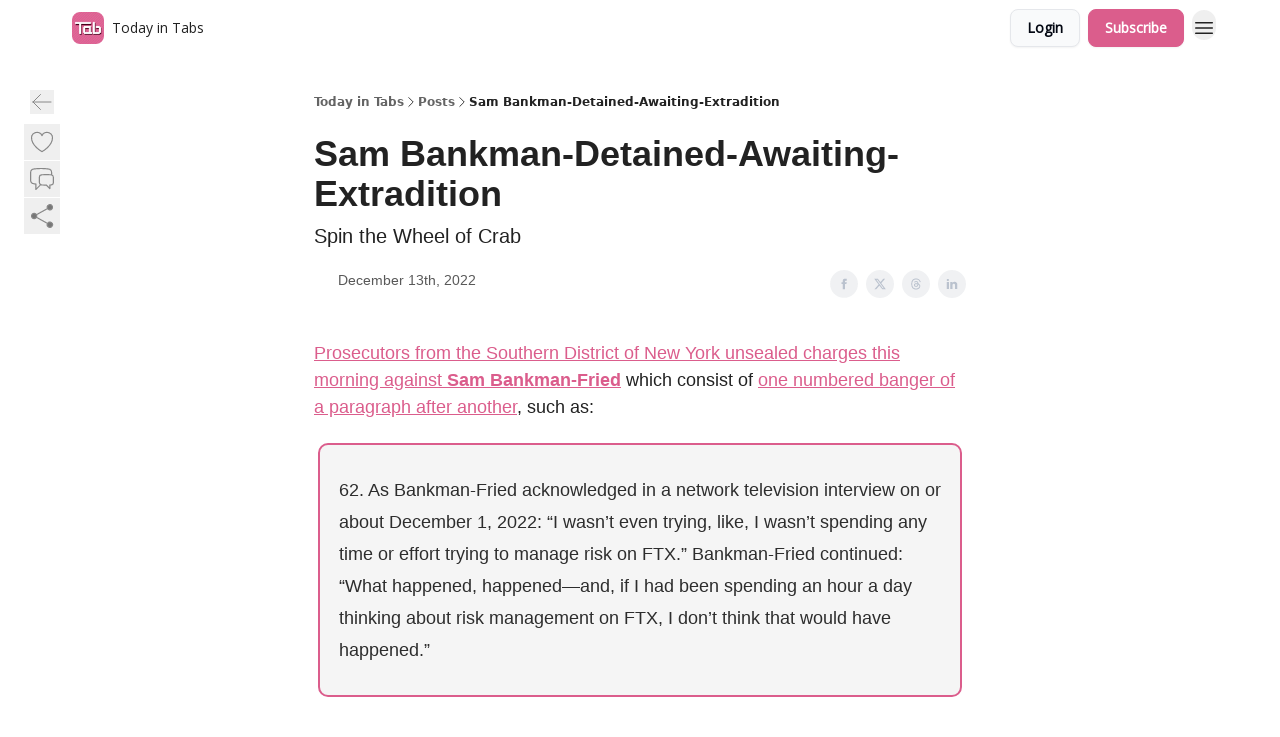

--- FILE ---
content_type: text/html; charset=utf-8
request_url: https://www.todayintabs.com/p/bank-man-cuffed
body_size: 56570
content:
<!DOCTYPE html><html lang="en" class="h-full antialiased"><head><meta charSet="utf-8"/><meta name="viewport" content="width=device-width, initial-scale=1, shrink-to-fit=no"/><link rel="preload" as="image" href="https://media.beehiiv.com/cdn-cgi/image/fit=scale-down,format=auto,onerror=redirect,quality=80/uploads/publication/logo/ca15cc2b-6769-4689-903e-58f44680ca58/thumb_Icon_Bigger.png"/><meta name="mobile-web-app-capable" content="yes"/><meta name="apple-mobile-web-app-capable" content="yes"/><meta name="apple-mobile-web-app-status-bar-style" content="black-translucent"/><meta name="theme-color" content="#000000"/><title>Sam Bankman-Detained-Awaiting-Extradition</title><meta name="keywords" content="culture, news, technology"/><meta name="author" content="Today in Tabs"/><meta name="description" content="Spin the Wheel of Crab"/><meta property="og:type" content="website"/><meta property="og:url" content="https://www.todayintabs.com/p/bank-man-cuffed"/><meta property="og:title" content="Sam Bankman-Detained-Awaiting-Extradition"/><meta property="og:description" content="Spin the Wheel of Crab"/><meta property="og:site_name" content="Today in Tabs"/><meta property="og:image" content="https://beehiiv-images-production.s3.amazonaws.com/uploads/asset/file/d84dbc1f-0e4b-4bfe-857e-0525eacd8487/cfd0c318-2cff-4dc8-8f47-f7844b08c900_1216x1118.jpg?t=1703005498"/><meta property="og:image:width" content="1200"/><meta property="og:image:height" content="630"/><meta property="og:image:alt" content="Spin the Wheel of Crab"/><meta name="twitter:url" content="https://www.todayintabs.com/p/bank-man-cuffed"/><meta name="twitter:title" content="Sam Bankman-Detained-Awaiting-Extradition"/><meta name="twitter:description" content="Spin the Wheel of Crab"/><meta name="twitter:image" content="https://beehiiv-images-production.s3.amazonaws.com/uploads/asset/file/d84dbc1f-0e4b-4bfe-857e-0525eacd8487/cfd0c318-2cff-4dc8-8f47-f7844b08c900_1216x1118.jpg?t=1703005498"/><meta name="twitter:card" content="summary_large_image"/><meta name="fb:app_id" content="1932054120322754"/><link rel="canonical" href="https://www.todayintabs.com/p/bank-man-cuffed"/><link rel="icon" href="https://media.beehiiv.com/cdn-cgi/image/fit=scale-down,format=auto,onerror=redirect,quality=80/uploads/publication/logo/ca15cc2b-6769-4689-903e-58f44680ca58/thumb_Icon_Bigger.png" as="image"/><link rel="preload" href="https://fonts.googleapis.com/css2?family=Poppins&amp;display=swap" as="style"/><link rel="preload" href="https://fonts.googleapis.com/css2?family=Open+Sans&amp;display=swap" as="style"/><link rel="alternate" type="application/rss+xml" title="Today in Tabs RSS Feed" href="https://rss.beehiiv.com/feeds/ZRiesnGI0u.xml"/><link rel="apple-touch-icon" href="https://media.beehiiv.com/cdn-cgi/image/fit=scale-down,format=auto,onerror=redirect,quality=80/uploads/publication/logo/ca15cc2b-6769-4689-903e-58f44680ca58/thumb_Icon_Bigger.png"/><link rel="apple-touch-startup-image" href="https://media.beehiiv.com/cdn-cgi/image/fit=scale-down,format=auto,onerror=redirect,quality=80/uploads/publication/thumbnail/ca15cc2b-6769-4689-903e-58f44680ca58/landscape_Icon_Bigger.png"/><link rel="preconnect" href="https://fonts.googleapis.com"/><link rel="preconnect" href="https://fonts.gstatic.com"/><link rel="modulepreload" href="/assets/manifest-bec7c51c.js"/><link rel="modulepreload" href="/assets/entry.client-CHlI1IAS.js"/><link rel="modulepreload" href="/assets/jsx-runtime-D_zvdyIk.js"/><link rel="modulepreload" href="/assets/dayjs.min-D4MzlAtP.js"/><link rel="modulepreload" href="/assets/index-BBzaG9bH.js"/><link rel="modulepreload" href="/assets/i18next-BGmvVs3U.js"/><link rel="modulepreload" href="/assets/_commonjs-dynamic-modules-CtQqbtiX.js"/><link rel="modulepreload" href="/assets/components-C5no-WII.js"/><link rel="modulepreload" href="/assets/utils-LTbePiyI.js"/><link rel="modulepreload" href="/assets/context-DW2-aUzx.js"/><link rel="modulepreload" href="/assets/index-D0OCZx7A.js"/><link rel="modulepreload" href="/assets/types-DwE6zw8E.js"/><link rel="modulepreload" href="/assets/index-Dvnv69vE.js"/><link rel="modulepreload" href="/assets/index-BbOqpIuY.js"/><link rel="modulepreload" href="/assets/useTranslation-CAV35s9Y.js"/><link rel="modulepreload" href="/assets/index-CuoJpgyi.js"/><link rel="modulepreload" href="/assets/index-Wr5yffgI.js"/><link rel="modulepreload" href="/assets/index-H6M7ZPzl.js"/><link rel="modulepreload" href="/assets/useWebThemeContext-BvLGGc2T.js"/><link rel="modulepreload" href="/assets/PoweredByBeehiiv-dCHmWnDl.js"/><link rel="modulepreload" href="/assets/popover-BglPBT3X.js"/><link rel="modulepreload" href="/assets/useIsLoggedIn-B9HyFo9K.js"/><link rel="modulepreload" href="/assets/CreateAction-DcitIHWm.js"/><link rel="modulepreload" href="/assets/YoutubeIcon-C8D7vGn-.js"/><link rel="modulepreload" href="/assets/Image-B-VoZaGM.js"/><link rel="modulepreload" href="/assets/index-DjruDOev.js"/><link rel="modulepreload" href="/assets/index-DKsTtm2M.js"/><link rel="modulepreload" href="/assets/index-k4yTJkAg.js"/><link rel="modulepreload" href="/assets/menu-BDe4Y306.js"/><link rel="modulepreload" href="/assets/transition-T7tmt722.js"/><link rel="modulepreload" href="/assets/SlideUpModal-DfpVndQ8.js"/><link rel="modulepreload" href="/assets/index-DcpNk-OI.js"/><link rel="modulepreload" href="/assets/ChevronDownIcon-BtyKFSr5.js"/><link rel="modulepreload" href="/assets/XMarkIcon-oWoCoh7U.js"/><link rel="modulepreload" href="/assets/dialog-zLTZLq4f.js"/><link rel="modulepreload" href="/assets/index-8M2-4Ab3.js"/><link rel="modulepreload" href="/assets/local_storage-CwLaVEdy.js"/><link rel="modulepreload" href="/assets/useNonRevalidatingFetcher-D20m561v.js"/><link rel="modulepreload" href="/assets/index-DmsvZN0l.js"/><link rel="modulepreload" href="/assets/useIsMobile-tNUqFicK.js"/><link rel="modulepreload" href="/assets/disclosure-BdNBI9vg.js"/><link rel="modulepreload" href="/assets/SparklesIcon-B3zZ80lm.js"/><link rel="modulepreload" href="/assets/useSignupRedirects-D3Wy-IyC.js"/><link rel="modulepreload" href="/assets/useToast-CjxatSEk.js"/><link rel="modulepreload" href="/assets/useTypedLoaderData-CMMwj-4G.js"/><link rel="modulepreload" href="/assets/useWebBuilderCommunicator-DHT3E35p.js"/><link rel="modulepreload" href="/assets/CheckIcon-DzkUH3Qx.js"/><link rel="modulepreload" href="/assets/XMarkIcon-DYFBY0Gw.js"/><link rel="modulepreload" href="/assets/index-C9-YuB-1.js"/><link rel="modulepreload" href="/assets/StatusInputs-1bAxfxmQ.js"/><link rel="modulepreload" href="/assets/use-root-containers-DavySQOK.js"/><link rel="modulepreload" href="/assets/render-CYmDUrls.js"/><link rel="modulepreload" href="/assets/use-owner-o9UGMoFC.js"/><link rel="modulepreload" href="/assets/focus-management-BEFoA6wC.js"/><link rel="modulepreload" href="/assets/hidden-B6e6U2AH.js"/><link rel="modulepreload" href="/assets/keyboard-DCGal9-h.js"/><link rel="modulepreload" href="/assets/use-resolve-button-type-CcS-h_MO.js"/><link rel="modulepreload" href="/assets/bugs-8psK71Yj.js"/><link rel="modulepreload" href="/assets/use-disposables-CE7I-t1e.js"/><link rel="modulepreload" href="/assets/use-tree-walker-CiOtkuwH.js"/><link rel="modulepreload" href="/assets/use-is-mounted-UgPIiBJZ.js"/><link rel="modulepreload" href="/assets/LoginWithPasswordAction-H9wwvgxz.js"/><link rel="modulepreload" href="/assets/usePublication-BfOQZfjb.js"/><link rel="modulepreload" href="/assets/Input-BknZWsAJ.js"/><link rel="modulepreload" href="/assets/RedirectToHiddenInput-BHN85T8w.js"/><link rel="modulepreload" href="/assets/description-BxmUyVSc.js"/><link rel="modulepreload" href="/assets/index-DpAPvMXS.js"/><link rel="modulepreload" href="/assets/root-Cdp69o_-.js"/><link rel="modulepreload" href="/assets/index-CX7-ttLj.js"/><link rel="modulepreload" href="/assets/BackButton-B8mAyQAY.js"/><link rel="modulepreload" href="/assets/index-Bt617SOE.js"/><link rel="modulepreload" href="/assets/HeroChatIcon-Ct_Gmp84.js"/><link rel="modulepreload" href="/assets/LockClosedIcon-2KEQVK5S.js"/><link rel="modulepreload" href="/assets/FreeGatedContent-Cax4z3Xk.js"/><link rel="modulepreload" href="/assets/index-DcCyKzD9.js"/><link rel="modulepreload" href="/assets/ChevronRightIcon-B6u-MYSs.js"/><link rel="modulepreload" href="/assets/index-u66lsudN.js"/><link rel="modulepreload" href="/assets/relativeTime-MEdRDOTz.js"/><link rel="modulepreload" href="/assets/fonts-CjUFERM6.js"/><link rel="modulepreload" href="/assets/ArrowLeftIcon-Bc7qwYZJ.js"/><link rel="modulepreload" href="/assets/_slug-DHTsLPHy.js"/><script>window.__AppGlobals__={"SENTRY_CLIENT_DSN":"https://35c3cc890abe9dbb51e6e513fcd6bbca@o922922.ingest.us.sentry.io/4507170453979136","SENTRY_ENV":"production","SENTRY_RELEASE":"1829caa086b75055a5f3b9edccae3627da21250f","STRIPE_PUBLISHABLE_KEY":"pk_live_51IekcQKHPFAlBzyyGNBguT5BEI7NEBqrTxJhsYN1FI1lQb9iWxU5U2OXfi744NEMx5p7EDXh08YXrudrZkkG9bGc00ZCrkXrxL","VAPID_PUBLIC_KEY":"BEhdtfPr1iefl9Jd16511ML4L5eC4dp4exGTAqE95rZEgjRPqc-k1FymD_b-e7XaC5g43hejZ0y_VGJq72zncjY","VITE_HUMAN_ENABLED":"true","VITE_HUMAN_URL":"//client.px-cloud.net/PXeBumDLwe/main.min.js","VITE_ADNETWORK_PIXELJS_URL":"https://beehiiv-adnetwork-production.s3.amazonaws.com/pixel-js.js","VITE_ADNETWORK_PIXELV2_URL":"https://beehiiv-adnetwork-production.s3.amazonaws.com/pixel-v2.js","RELEASE_VERSION":"v245","VITE_BIRDIE_CLIENT_ID":"q2je1lwj","ENABLE_SENTRY_DEV":false};</script><link rel="stylesheet" href="https://fonts.googleapis.com/css2?family=Poppins&amp;display=swap"/><link rel="stylesheet" href="https://fonts.googleapis.com/css2?family=Open+Sans&amp;display=swap"/><script type="application/ld+json">{"@context":"https://schema.org","@type":"WebPage","identifier":"bank-man-cuffed","url":"http://www.todayintabs.com/p/bank-man-cuffed","mainEntityOfPage":{"@type":"WebPage","@id":"http://www.todayintabs.com/p/bank-man-cuffed"},"headline":"Sam Bankman-Detained-Awaiting-Extradition","description":"Spin the Wheel of Crab","datePublished":"2022-12-13T20:03:15.150Z","dateModified":"2025-04-14T16:07:22Z","isAccessibleForFree":true,"image":{"@type":"ImageObject","url":"https://beehiiv-images-production.s3.amazonaws.com/uploads/asset/file/d84dbc1f-0e4b-4bfe-857e-0525eacd8487/cfd0c318-2cff-4dc8-8f47-f7844b08c900_1216x1118.jpg?t=1703005498"},"author":{"@type":"Person","image":{"@type":"ImageObject"}},"publisher":{"@type":"Organization","name":"Today in Tabs","url":"https://www.todayintabs.com/","identifier":"ca15cc2b-6769-4689-903e-58f44680ca58","sameAs":[],"logo":{"@type":"ImageObject","url":"https://media.beehiiv.com/cdn-cgi/image/fit=scale-down,format=auto,onerror=redirect,quality=80/uploads/publication/logo/ca15cc2b-6769-4689-903e-58f44680ca58/Icon_Bigger.png","contentUrl":"https://media.beehiiv.com/cdn-cgi/image/fit=scale-down,format=auto,onerror=redirect,quality=80/uploads/publication/logo/ca15cc2b-6769-4689-903e-58f44680ca58/Icon_Bigger.png","thumbnailUrl":"https://media.beehiiv.com/cdn-cgi/image/fit=scale-down,format=auto,onerror=redirect,quality=80/uploads/publication/logo/ca15cc2b-6769-4689-903e-58f44680ca58/thumb_Icon_Bigger.png"},"image":{"@type":"ImageObject","url":"https://media.beehiiv.com/cdn-cgi/image/fit=scale-down,format=auto,onerror=redirect,quality=80/uploads/publication/logo/ca15cc2b-6769-4689-903e-58f44680ca58/Icon_Bigger.png","contentUrl":"https://media.beehiiv.com/cdn-cgi/image/fit=scale-down,format=auto,onerror=redirect,quality=80/uploads/publication/logo/ca15cc2b-6769-4689-903e-58f44680ca58/Icon_Bigger.png","thumbnailUrl":"https://media.beehiiv.com/cdn-cgi/image/fit=scale-down,format=auto,onerror=redirect,quality=80/uploads/publication/logo/ca15cc2b-6769-4689-903e-58f44680ca58/thumb_Icon_Bigger.png"}},"breadcrumb":{"@type":"BreadcrumbList","itemListElement":[{"@type":"ListItem","position":1,"item":{"@id":"https://www.todayintabs.com/","name":"Today in Tabs"}},{"@type":"ListItem","position":2,"item":{"@id":"http://www.todayintabs.com/p/bank-man-cuffed","name":"Sam Bankman-Detained-Awaiting-Extradition"}}]}}</script><style>:root {
  --wt-primary-color: #db5d8c;
  --wt-text-on-primary-color: #FFFFFF;

  --wt-secondary-color: #F9FAFB;
  --wt-text-on-secondary-color: #030712;

  --wt-tertiary-color: #FFFFFF;
  --wt-text-on-tertiary-color: #222222;

  --wt-background-color: #FFFFFF;
  --wt-text-on-background-color: #222222;

  --wt-subscribe-background-color: #FFFFFF;
  --wt-text-on-subscribe-background-color: #222222;

  --wt-header-font: "Poppins", ui-sans-serif, system-ui, -apple-system, BlinkMacSystemFont, "Segoe UI", Roboto,"Helvetica Neue", Arial, "Noto Sans", sans-serif, "Apple Color Emoji", "Segoe UI Emoji", "Segoe UI Symbol", "Noto Color Emoji";
  --wt-body-font: "Open Sans", ui-sans-serif, system-ui, -apple-system, BlinkMacSystemFont, "Segoe UI", Roboto, "Helvetica Neue", Arial, "Noto Sans", sans-serif, "Apple Color Emoji", "Segoe UI Emoji", "Segoe UI Symbol", "Noto Color Emoji";
  --wt-button-font: "Open Sans", ui-sans-serif, system-ui, -apple-system, BlinkMacSystemFont, "Segoe UI", Roboto, "Helvetica Neue", Arial, "Noto Sans", sans-serif, "Apple Color Emoji", "Segoe UI Emoji", "Segoe UI Symbol", "Noto Color Emoji";

  --wt-border-radius: 8px
}

.bg-wt-primary { background-color: var(--wt-primary-color); }
.text-wt-primary { color: var(--wt-primary-color); }
.border-wt-primary { border-color: var(--wt-primary-color); }

.bg-wt-text-on-primary { background-color: var(--wt-text-on-primary-color); }
.text-wt-text-on-primary { color: var(--wt-text-on-primary-color); }
.border-wt-text-on-primary { border-color: var(--wt-text-on-primary-color); }

.bg-wt-secondary { background-color: var(--wt-secondary-color); }
.text-wt-secondary { color: var(--wt-secondary-color); }
.border-wt-secondary { border-color: var(--wt-secondary-color); }

.bg-wt-text-on-secondary { background-color: var(--wt-text-on-secondary-color); }
.text-wt-text-on-secondary { color: var(--wt-text-on-secondary-color); }
.border-wt-text-on-secondary { border-color: var(--wt-text-on-secondary-color); }

.bg-wt-tertiary { background-color: var(--wt-tertiary-color); }
.text-wt-tertiary { color: var(--wt-tertiary-color); }
.border-wt-tertiary { border-color: var(--wt-tertiary-color); }

.bg-wt-text-on-tertiary { background-color: var(--wt-text-on-tertiary-color); }
.text-wt-text-on-tertiary { color: var(--wt-text-on-tertiary-color); }
.border-wt-text-on-tertiary { border-color: var(--wt-text-on-tertiary-color); }

.bg-wt-background { background-color: var(--wt-background-color); }
.text-wt-background { color: var(--wt-background-color); }
.border-wt-background { border-color: var(--wt-background-color); }

.bg-wt-text-on-background { background-color: var(--wt-text-on-background-color); }
.text-wt-text-on-background { color: var(--wt-text-on-background-color); }
.border-wt-text-on-background { border-color: var(--wt-text-on-background-color); }

.bg-wt-subscribe-background { background-color: var(--wt-subscribe-background-color); }
.text-wt-subscribe-background { color: var(--wt-subscribe-background-color); }
.border-wt-subscribe-background { border-color: var(--wt-subscribe-background-color); }

.bg-wt-text-on-subscribe-background { background-color: var(--wt-text-on-subscribe-background-color); }
.text-wt-text-on-subscribe-background { color: var(--wt-text-on-subscribe-background-color); }
.border-wt-text-on-subscribe-background { border-color: var(--wt-text-on-subscribe-background-color); }

.rounded-wt { border-radius: var(--wt-border-radius); }

.wt-header-font { font-family: var(--wt-header-font); }
.wt-body-font { font-family: var(--wt-body-font); }
.wt-button-font { font-family: var(--wt-button-font); }

input:focus { --tw-ring-color: transparent !important; }

li a { word-break: break-word; }

@media only screen and (max-width:667px) {
  .mob-stack {
    display: block !important;
    width: 100% !important;
  }

  .mob-w-full {
    width: 100% !important;
  }
}

</style><link rel="stylesheet" href="/assets/root-CI65O9zT.css"/><link rel="stylesheet" href="/assets/BackButton-icJ-rWaN.css"/></head><body class="flex h-full flex-col bg-wt-background text-wt-text-on-background"><div class=""><div class="flex min-h-screen flex-col"><div></div><div id="_rht_toaster" style="position:fixed;z-index:9999;top:16px;left:16px;right:16px;bottom:16px;pointer-events:none"></div><nav class="px-4 sm:px-6 w-full py-2" style="background-color:#FFFFFF"><div class="mx-auto w-full max-w-6xl"><div class="mx-auto flex items-center justify-between"><div class="flex items-center space-x-2"><a class="rounded-lg transition:all px-2 py-1 hover:bg-black/5" data-discover="true" href="/"><div class="flex items-center space-x-2"><div class="w-8 h-8 overflow-hidden rounded-wt"><figure class="aspect-square relative h-full overflow-hidden w-full"><img class="absolute inset-0 h-full w-full object-cover" width="100" height="100" src="https://media.beehiiv.com/cdn-cgi/image/fit=scale-down,format=auto,onerror=redirect,quality=80/uploads/publication/logo/ca15cc2b-6769-4689-903e-58f44680ca58/thumb_Icon_Bigger.png" alt="Today in Tabs logo"/></figure></div><span style="color:#222222;font-family:Open Sans, sans-ui-sans-serif, system-ui, -apple-system, BlinkMacSystemFont, &quot;Segoe UI&quot;, Roboto,&quot;Helvetica Neue&quot;, Arial, &quot;Noto Sans&quot;, sans-serif, &quot;Apple Color Emoji&quot;, &quot;Segoe UI Emoji&quot;, &quot;Segoe UI Symbol&quot;, &quot;Noto Color Emoji&quot;" class="hidden text-sm sm:text-md wt-text-primary md:block text-md font-regular font-ariel">Today in Tabs</span></div></a><div class="opacity-0 block"><div class="z-20 flex gap-1"><a class="transition:all rounded-wt px-2 py-2 hover:bg-black/5" data-discover="true" href="/c/about"><span style="color:#222222;font-family:Open Sans, sans-ui-sans-serif, system-ui, -apple-system, BlinkMacSystemFont, &quot;Segoe UI&quot;, Roboto,&quot;Helvetica Neue&quot;, Arial, &quot;Noto Sans&quot;, sans-serif, &quot;Apple Color Emoji&quot;, &quot;Segoe UI Emoji&quot;, &quot;Segoe UI Symbol&quot;, &quot;Noto Color Emoji&quot;" class="whitespace-nowrap text-xs sm:block text-md font-regular font-ariel">About Tabs</span></a><a class="transition:all rounded-wt px-2 py-2 hover:bg-black/5" href="https://www.todayintabs.com/p/what-was-tabs" target="_blank" rel="nofollow noreferrer noopener"><span style="color:#222222;font-family:Open Sans, sans-ui-sans-serif, system-ui, -apple-system, BlinkMacSystemFont, &quot;Segoe UI&quot;, Roboto,&quot;Helvetica Neue&quot;, Arial, &quot;Noto Sans&quot;, sans-serif, &quot;Apple Color Emoji&quot;, &quot;Segoe UI Emoji&quot;, &quot;Segoe UI Symbol&quot;, &quot;Noto Color Emoji&quot;" class="whitespace-nowrap text-xs sm:block text-md font-regular font-ariel">The Backstory</span></a><a class="transition:all rounded-wt px-2 py-2 hover:bg-black/5" href="https://www.todayintabs.com/t/Today-in-Polly" target="_blank" rel="nofollow noreferrer noopener"><span style="color:#222222;font-family:Open Sans, sans-ui-sans-serif, system-ui, -apple-system, BlinkMacSystemFont, &quot;Segoe UI&quot;, Roboto,&quot;Helvetica Neue&quot;, Arial, &quot;Noto Sans&quot;, sans-serif, &quot;Apple Color Emoji&quot;, &quot;Segoe UI Emoji&quot;, &quot;Segoe UI Symbol&quot;, &quot;Noto Color Emoji&quot;" class="whitespace-nowrap text-xs sm:block text-md font-regular font-ariel">Today in Polly</span></a><a class="transition:all rounded-wt px-2 py-2 hover:bg-black/5" href="https://rss.beehiiv.com/feeds/ZRiesnGI0u.xml" target="_blank" rel="nofollow noreferrer noopener"><span style="color:#222222;font-family:Open Sans, sans-ui-sans-serif, system-ui, -apple-system, BlinkMacSystemFont, &quot;Segoe UI&quot;, Roboto,&quot;Helvetica Neue&quot;, Arial, &quot;Noto Sans&quot;, sans-serif, &quot;Apple Color Emoji&quot;, &quot;Segoe UI Emoji&quot;, &quot;Segoe UI Symbol&quot;, &quot;Noto Color Emoji&quot;" class="whitespace-nowrap text-xs sm:block text-md font-regular font-ariel">RSS Feed</span></a></div></div></div><div class="flex items-center space-x-2"><div class="flex items-center space-x-2"><button class="border font-medium shadow-sm wt-button-font inline-flex items-center disabled:bg-gray-400 disabled:cursor-not-allowed focus:outline-none focus:ring-2 focus:ring-offset-2 justify-center transition-colors rounded-wt px-4 py-2 text-sm border-gray-300 text-gray-700 bg-white shadow-md focus:ring-wt-primary !text-sm !font-semibold shadow-none" style="background:#F9FAFB;border:1px solid #E5E7EB;color:#030712;font-family:Open Sans">Login</button><a class="border font-medium shadow-sm wt-button-font inline-flex items-center disabled:bg-gray-400 disabled:cursor-not-allowed focus:outline-none focus:ring-2 focus:ring-offset-2 justify-center transition-colors rounded-wt px-4 py-2 text-sm border-wt-primary text-wt-text-on-primary bg-wt-primary disabled:border-gray-500 focus:ring-wt-primary whitespace-nowrap !text-sm !font-semibold shadow-none" style="background:#db5d8c;border:1px solid #db5d8c;color:#FFFFFF;font-family:Open Sans" data-discover="true" href="/subscribe">Subscribe</a></div><div class="relative inline-block text-left" data-headlessui-state=""><button aria-label="Menu" class="rounded-full transition-all" id="headlessui-menu-button-_R_6jl5_" type="button" aria-haspopup="menu" aria-expanded="false" data-headlessui-state=""><div class="mt-1.5 rounded hover:bg-black/5" style="color:#222222"><svg xmlns="http://www.w3.org/2000/svg" fill="none" viewBox="0 0 24 24" stroke-width="1.5" stroke="currentColor" aria-hidden="true" data-slot="icon" class="h-6 w-6"><path stroke-linecap="round" stroke-linejoin="round" d="M3.75 6.75h16.5M3.75 12h16.5m-16.5 5.25h16.5"></path></svg></div></button></div></div></div></div></nav><main class="flex-grow"><div><div class="sticky top-0 z-50 w-full"><div aria-valuemax="100" aria-valuemin="0" aria-valuenow="0" aria-valuetext="0%" role="progressbar" data-state="loading" data-value="0" data-max="100" class="relative overflow-hidden h-1.5 bg-transparent w-full"><div data-state="loading" data-value="0" data-max="100" class="h-full w-full bg-wt-primary" style="width:0%"></div></div></div><div class="fixed bottom-0 left-0 z-50 px-4"></div><script type="module">
var e, t, r, i, n;
(t = {}),
  (r = {}),
  null ==
    (i = (e =
      "undefined" != typeof globalThis
        ? globalThis
        : "undefined" != typeof self
          ? self
          : "undefined" != typeof window
            ? window
            : "undefined" != typeof global
              ? global
              : {}).parcelRequire326a) &&
    (((i = function (e) {
      if (e in t) return t[e].exports;
      if (e in r) {
        var i = r[e];
        delete r[e];
        var n = { id: e, exports: {} };
        return (t[e] = n), i.call(n.exports, n, n.exports), n.exports;
      }
      var o = Error("Cannot find module '" + e + "'");
      throw ((o.code = "MODULE_NOT_FOUND"), o);
    }).register = function (e, t) {
      r[e] = t;
    }),
    (e.parcelRequire326a = i)),
  (n = i.register)("gUOGs", function (e, t) {
    Object.defineProperty(e.exports, "__esModule", { value: !0 });
    var r,
      n = i("kBCj4"),
      o = i("53LBo"),
      s = [],
      a = (function () {
        function e(e) {
          (this.$$observationTargets = []),
            (this.$$activeTargets = []),
            (this.$$skippedTargets = []);
          var t =
            void 0 === e
              ? "Failed to construct 'ResizeObserver': 1 argument required, but only 0 present."
              : "function" != typeof e
                ? "Failed to construct 'ResizeObserver': The callback provided as parameter 1 is not a function."
                : void 0;
          if (t) throw TypeError(t);
          this.$$callback = e;
        }
        return (
          (e.prototype.observe = function (e) {
            var t = d("observe", e);
            if (t) throw TypeError(t);
            u(this.$$observationTargets, e) >= 0 ||
              (this.$$observationTargets.push(new n.ResizeObservation(e)),
              0 > s.indexOf(this) && (s.push(this), v()));
          }),
          (e.prototype.unobserve = function (e) {
            var t = d("unobserve", e);
            if (t) throw TypeError(t);
            var r = u(this.$$observationTargets, e);
            r < 0 ||
              (this.$$observationTargets.splice(r, 1),
              0 === this.$$observationTargets.length && c(this));
          }),
          (e.prototype.disconnect = function () {
            (this.$$observationTargets = []),
              (this.$$activeTargets = []),
              c(this);
          }),
          e
        );
      })();
    function c(e) {
      var t = s.indexOf(e);
      t >= 0 && (s.splice(t, 1), $());
    }
    function d(e, t) {
      return void 0 === t
        ? "Failed to execute '" +
            e +
            "' on 'ResizeObserver': 1 argument required, but only 0 present."
        : t && t.nodeType === window.Node.ELEMENT_NODE
          ? void 0
          : "Failed to execute '" +
            e +
            "' on 'ResizeObserver': parameter 1 is not of type 'Element'.";
    }
    function u(e, t) {
      for (var r = 0; r < e.length; r += 1) if (e[r].target === t) return r;
      return -1;
    }
    e.exports.ResizeObserver = a;
    var l = function (e) {
        s.forEach(function (t) {
          (t.$$activeTargets = []),
            (t.$$skippedTargets = []),
            t.$$observationTargets.forEach(function (r) {
              r.isActive() &&
                (h(r.target) > e
                  ? t.$$activeTargets.push(r)
                  : t.$$skippedTargets.push(r));
            });
        });
      },
      f = function () {
        var e = 1 / 0;
        return (
          s.forEach(function (t) {
            if (t.$$activeTargets.length) {
              var r = [];
              t.$$activeTargets.forEach(function (t) {
                var i = new o.ResizeObserverEntry(t.target);
                r.push(i),
                  (t.$$broadcastWidth = i.contentRect.width),
                  (t.$$broadcastHeight = i.contentRect.height);
                var n = h(t.target);
                n < e && (e = n);
              }),
                t.$$callback(r, t),
                (t.$$activeTargets = []);
            }
          }),
          e
        );
      },
      p = function () {
        var e = new window.ErrorEvent("ResizeLoopError", {
          message:
            "ResizeObserver loop completed with undelivered notifications.",
        });
        window.dispatchEvent(e);
      },
      h = function (e) {
        for (var t = 0; e.parentNode; ) (e = e.parentNode), (t += 1);
        return t;
      },
      g = function () {
        for (
          l(0);
          s.some(function (e) {
            return !!e.$$activeTargets.length;
          });

        )
          l(f());
        s.some(function (e) {
          return !!e.$$skippedTargets.length;
        }) && p();
      },
      v = function () {
        r || b();
      },
      b = function () {
        r = window.requestAnimationFrame(function () {
          g(), b();
        });
      },
      $ = function () {
        r &&
          !s.some(function (e) {
            return !!e.$$observationTargets.length;
          }) &&
          (window.cancelAnimationFrame(r), (r = void 0));
      };
    e.exports.install = function () {
      return (window.ResizeObserver = a);
    };
  }),
  n("kBCj4", function (e, t) {
    Object.defineProperty(e.exports, "__esModule", { value: !0 });
    var r = i("ardMU"),
      n = (function () {
        function e(e) {
          (this.target = e),
            (this.$$broadcastWidth = this.$$broadcastHeight = 0);
        }
        return (
          Object.defineProperty(e.prototype, "broadcastWidth", {
            get: function () {
              return this.$$broadcastWidth;
            },
            enumerable: !0,
            configurable: !0,
          }),
          Object.defineProperty(e.prototype, "broadcastHeight", {
            get: function () {
              return this.$$broadcastHeight;
            },
            enumerable: !0,
            configurable: !0,
          }),
          (e.prototype.isActive = function () {
            var e = r.ContentRect(this.target);
            return (
              !!e &&
              (e.width !== this.broadcastWidth ||
                e.height !== this.broadcastHeight)
            );
          }),
          e
        );
      })();
    e.exports.ResizeObservation = n;
  }),
  n("ardMU", function (e, t) {
    Object.defineProperty(e.exports, "__esModule", { value: !0 }),
      (e.exports.ContentRect = function (e) {
        if ("getBBox" in e) {
          var t = e.getBBox();
          return Object.freeze({
            height: t.height,
            left: 0,
            top: 0,
            width: t.width,
          });
        }
        var r = window.getComputedStyle(e);
        return Object.freeze({
          height: parseFloat(r.height || "0"),
          left: parseFloat(r.paddingLeft || "0"),
          top: parseFloat(r.paddingTop || "0"),
          width: parseFloat(r.width || "0"),
        });
      });
  }),
  n("53LBo", function (e, t) {
    Object.defineProperty(e.exports, "__esModule", { value: !0 });
    var r = i("ardMU");
    e.exports.ResizeObserverEntry = function (e) {
      (this.target = e), (this.contentRect = r.ContentRect(e));
    };
  }),
  (function () {
    if (
      !(function () {
        if (!window.__stwts || !Object.keys(window.__stwts).length)
          return (
            (window.__stwts = { buildVersion: "1.0.0", widgets: { init: !0 } }),
            !0
          );
      })()
    )
      return;
    function e(e, t) {
      t <= 300 && (e.style.width = "300px"),
        t >= 600 && (e.style.width = "600px"),
        t > 300 && t < 600 && (e.style.width = `${t}px`);
    }
    "undefined" == typeof ResizeObserver && i("gUOGs").install();
    let t = new (ResizeObserver || window.ResizeObserver)(function (t) {
      t.forEach((t) => {
        let r = t?.contentRect?.width,
          i = t.target.querySelector("iframe");
        r && i && e(i, r);
      });
    });

    function loadStocktwitsEmbeds() {
      Array.from(
        document.querySelectorAll("blockquote.stocktwits-embedded-post"),
      ).forEach((r) => {
        !(function (t, r) {
          if (t.getAttribute("visited")) return;
          let i = t.getAttribute("data-origin"),
            n = t.getAttribute("data-id"),
            o = document.createElement("div");
          (o.style.display = "flex"),
            (o.style.maxWidth = "600px"),
            (o.style.width = "100%"),
            (o.style.marginTop = "10px"),
            (o.style.marginBottom = "10px");
          let s = document.createElement("iframe");
          o.appendChild(s);
          let a = `${i}/embeddable/message/${n}`;
          (s.style.width = "640px"),
            (s.style.height = "0"),
            (s.style.maxWidth = "600px"),
            (s.style.position = "static"),
            (s.style.visibility = "visible"),
            (s.style.display = "block"),
            (s.style.flexGrow = "1"),
            s.setAttribute("frameborder", "0"),
            s.setAttribute("allowtransparency", "true"),
            s.setAttribute("scrolling", "no"),
            s.setAttribute("allowfullscreen", "true");
          let c = !1,
            d = null;
          function u(e) {
            c = !0;
            let { height: r } = e.data;
            void 0 !== r && (s.style.height = `${r}px`),
              document.body.contains(t) && t.remove();
          }
          t.parentNode.insertBefore(o, t), t.setAttribute("visited", true),
            s.addEventListener("load", function () {
              e(s, o.clientWidth),
                (function () {
                  let e = () => {
                    ((d = new MessageChannel()).port1.onmessage = u),
                      s.contentWindow.postMessage(
                        { message: "initialize" },
                        "*",
                        [d.port2],
                      );
                  };
                  e();
                  let t = setInterval(() => {
                    c ? clearInterval(t) : e();
                  }, 60);
                })();
            }),
            s.setAttribute("src", a),
            r.observe(o);
        })(r, t);
      });
    }

    window.__stwts.loadStocktwitsEmbeds = loadStocktwitsEmbeds;
  })();
</script><div class="relative mx-auto max-w-6xl px-4"><div class="fixed bottom-0 left-0 top-auto z-20 w-full rounded bg-wt-background shadow-xl transition-all duration-300 ease-in-out md:bottom-auto md:z-auto md:!w-fit md:border-none md:shadow-none opacity-100 md:top-20"><div class="absolute left-0 top-0 w-full border border-t border-wt-text-on-background bg-wt-background opacity-10 md:hidden"></div><div class="mx-auto w-full max-w-6xl px-0 lg:px-4"><div class="flex flex-col gap-8 md:h-40"><div class=""><div class="grid grid-cols-3 p-4 px-8 sm:p-2 sm:px-2 md:grid-cols-1 md:gap-2"><div class="relative flex flex-col justify-center md:left-1"><div class="flex h-7 w-7 items-center justify-center rounded-wt transition-all hover:bg-black/5"><button class="cursor-pointer"><svg xmlns="http://www.w3.org/2000/svg" fill="none" viewBox="0 0 24 24" stroke-width="1.5" stroke="currentColor" aria-hidden="true" data-slot="icon" class="h-6 w-6 stroke-1 text-wt-text-on-background opacity-50"><path stroke-linecap="round" stroke-linejoin="round" d="M10.5 19.5 3 12m0 0 7.5-7.5M3 12h18"></path></svg></button></div></div><div class="flex items-center justify-center gap-3 md:flex-col md:items-start md:gap-1"><button class="group" type="button"><div class="text-wt-text-on-background opacity-50 group-hover:opacity-100 flex items-center"><div class="rounded-full p-1 hover:bg-[#f3f4f6]"><svg xmlns="http://www.w3.org/2000/svg" fill="none" viewBox="0 0 24 24" stroke-width="1.5" stroke="currentColor" class="h-7 w-7 outline-none h-4 w-4 stroke-1"><path stroke-linecap="round" stroke-linejoin="round" d="M21 8.25c0-2.485-2.099-4.5-4.688-4.5-1.935 0-3.597 1.126-4.312 2.733-.715-1.607-2.377-2.733-4.313-2.733C5.1 3.75 3 5.765 3 8.25c0 7.22 9 12 9 12s9-4.78 9-12Z"></path></svg></div><span class="hidden text-transparent text-sm font-medium group-hover:opacity-100">0</span></div></button><button type="button" class="group relative top-[1px] flex items-center outline-none md:pt-0"><div class="rounded-full p-1 hover:bg-[#f3f4f6]"><svg xmlns="http://www.w3.org/2000/svg" fill="none" viewBox="0 0 24 24" stroke-width="1.5" stroke="currentColor" class="h-7 w-7 stroke-1 text-wt-text-on-background opacity-50 group-hover:opacity-100"><path stroke-linecap="round" stroke-linejoin="round" d="M20.25 8.511c.884.284 1.5 1.128 1.5 2.097v4.286c0 1.136-.847 2.1-1.98 2.193-.34.027-.68.052-1.02.072v3.091l-3-3c-1.354 0-2.694-.055-4.02-.163a2.115 2.115 0 0 1-.825-.242m9.345-8.334a2.126 2.126 0 0 0-.476-.095 48.64 48.64 0 0 0-8.048 0c-1.131.094-1.976 1.057-1.976 2.192v4.286c0 .837.46 1.58 1.155 1.951m9.345-8.334V6.637c0-1.621-1.152-3.026-2.76-3.235A48.455 48.455 0 0 0 11.25 3c-2.115 0-4.198.137-6.24.402-1.608.209-2.76 1.614-2.76 3.235v6.226c0 1.621 1.152 3.026 2.76 3.235.577.075 1.157.14 1.74.194V21l4.155-4.155"></path></svg></div><span class="hidden relative -top-[1px] text-sm font-medium group-hover:opacity-100 md:top-0">0</span></button><div class="relative z-20 inline-block text-left md:z-0" data-headlessui-state=""><button class="relative right-[2px] top-[1.5px] outline-none md:right-[0px]" id="headlessui-menu-button-_R_3qlkl5_" type="button" aria-haspopup="menu" aria-expanded="false" data-headlessui-state=""><div class="flex items-center rounded-full p-1 hover:bg-[#f3f4f6]"><svg xmlns="http://www.w3.org/2000/svg" viewBox="0 0 24 24" stroke-width="1.5" stroke="currentColor" class="text-wt-text-on-background opacity-50 hover:opacity-100 h-7 w-7 stroke-1 text-gray-400"><path stroke-linecap="round" stroke-linejoin="round" d="M7.217 10.907a2.25 2.25 0 1 0 0 2.186m0-2.186c.18.324.283.696.283 1.093s-.103.77-.283 1.093m0-2.186 9.566-5.314m-9.566 7.5 9.566 5.314m0 0a2.25 2.25 0 1 0 3.935 2.186 2.25 2.25 0 0 0-3.935-2.186Zm0-12.814a2.25 2.25 0 1 0 3.933-2.185 2.25 2.25 0 0 0-3.933 2.185Z"></path></svg></div></button></div></div></div></div></div></div></div><div class=""><div class="mx-auto flex max-w-2xl flex-col pb-4"><div class="mt-8" style="padding-left:10px;padding-right:10px"><ul class="flex flex-wrap items-center gap-2 text-xs font-semibold"><li class="flex items-center gap-2 text-wt-text-on-background"><a href="../" class="opacity-70">Today in Tabs</a><svg xmlns="http://www.w3.org/2000/svg" fill="none" viewBox="0 0 24 24" stroke-width="1.5" stroke="currentColor" aria-hidden="true" data-slot="icon" height="14px"><path stroke-linecap="round" stroke-linejoin="round" d="m8.25 4.5 7.5 7.5-7.5 7.5"></path></svg></li><li class="flex items-center gap-2 text-wt-text-on-background"><span class="opacity-70">Posts</span><svg xmlns="http://www.w3.org/2000/svg" fill="none" viewBox="0 0 24 24" stroke-width="1.5" stroke="currentColor" aria-hidden="true" data-slot="icon" height="14px"><path stroke-linecap="round" stroke-linejoin="round" d="m8.25 4.5 7.5 7.5-7.5 7.5"></path></svg></li><li class="flex items-center gap-2 text-wt-text-on-background"><span class="!opacity-100">Sam Bankman-Detained-Awaiting-Extradition</span></li></ul></div><div><div><div><link href="https://fonts.gstatic.com" rel="preconnect"><link href="https://fonts.googleapis.com/css2?family=Poppins&amp;display=swap" rel="stylesheet"><link href="https://fonts.googleapis.com/css2?family=Open+Sans&amp;display=swap" rel="stylesheet"><link href="https://fonts.googleapis.com/css2?family=Open+Sans&amp;display=swap" rel="stylesheet"><style type="text/css">
:root {
  --wt-primary-color: #db5d8c;
  --wt-text-on-primary-color: #FFFFFF;

  --wt-secondary-color: #F9FAFB;
  --wt-text-on-secondary-color: #030712;

  --wt-tertiary-color: #FFFFFF;
  --wt-text-on-tertiary-color: #222222;

  --wt-background-color: #FFFFFF;
  --wt-text-on-background-color: #222222;

  --wt-subscribe-background-color: #FFFFFF;
  --wt-text-on-subscribe-background-color: #222222;

  --wt-header-font: "Poppins", ui-sans-serif, system-ui, -apple-system, BlinkMacSystemFont, "Segoe UI", Roboto,"Helvetica Neue", Arial, "Noto Sans", sans-serif, "Apple Color Emoji", "Segoe UI Emoji", "Segoe UI Symbol", "Noto Color Emoji";
  --wt-body-font: "Open Sans", ui-sans-serif, system-ui, -apple-system, BlinkMacSystemFont, "Segoe UI", Roboto, "Helvetica Neue", Arial, "Noto Sans", sans-serif, "Apple Color Emoji", "Segoe UI Emoji", "Segoe UI Symbol", "Noto Color Emoji";
  --wt-button-font: "Open Sans", ui-sans-serif, system-ui, -apple-system, BlinkMacSystemFont, "Segoe UI", Roboto, "Helvetica Neue", Arial, "Noto Sans", sans-serif, "Apple Color Emoji", "Segoe UI Emoji", "Segoe UI Symbol", "Noto Color Emoji";

  --wt-border-radius: 8px
}

.bg-wt-primary { background-color: var(--wt-primary-color); }
.text-wt-primary { color: var(--wt-primary-color); }
.border-wt-primary { border-color: var(--wt-primary-color); }

.bg-wt-text-on-primary { background-color: var(--wt-text-on-primary-color); }
.text-wt-text-on-primary { color: var(--wt-text-on-primary-color); }
.border-wt-text-on-primary { border-color: var(--wt-text-on-primary-color); }

.bg-wt-secondary { background-color: var(--wt-secondary-color); }
.text-wt-secondary { color: var(--wt-secondary-color); }
.border-wt-secondary { border-color: var(--wt-secondary-color); }

.bg-wt-text-on-secondary { background-color: var(--wt-text-on-secondary-color); }
.text-wt-text-on-secondary { color: var(--wt-text-on-secondary-color); }
.border-wt-text-on-secondary { border-color: var(--wt-text-on-secondary-color); }

.bg-wt-tertiary { background-color: var(--wt-tertiary-color); }
.text-wt-tertiary { color: var(--wt-tertiary-color); }
.border-wt-tertiary { border-color: var(--wt-tertiary-color); }

.bg-wt-text-on-tertiary { background-color: var(--wt-text-on-tertiary-color); }
.text-wt-text-on-tertiary { color: var(--wt-text-on-tertiary-color); }
.border-wt-text-on-tertiary { border-color: var(--wt-text-on-tertiary-color); }

.bg-wt-background { background-color: var(--wt-background-color); }
.text-wt-background { color: var(--wt-background-color); }
.border-wt-background { border-color: var(--wt-background-color); }

.bg-wt-text-on-background { background-color: var(--wt-text-on-background-color); }
.text-wt-text-on-background { color: var(--wt-text-on-background-color); }
.border-wt-text-on-background { border-color: var(--wt-text-on-background-color); }

.bg-wt-subscribe-background { background-color: var(--wt-subscribe-background-color); }
.text-wt-subscribe-background { color: var(--wt-subscribe-background-color); }
.border-wt-subscribe-background { border-color: var(--wt-subscribe-background-color); }

.bg-wt-text-on-subscribe-background { background-color: var(--wt-text-on-subscribe-background-color); }
.text-wt-text-on-subscribe-background { color: var(--wt-text-on-subscribe-background-color); }
.border-wt-text-on-subscribe-background { border-color: var(--wt-text-on-subscribe-background-color); }

.rounded-wt { border-radius: var(--wt-border-radius); }

.wt-header-font { font-family: var(--wt-header-font); }
.wt-body-font { font-family: var(--wt-body-font); }
.wt-button-font { font-family: var(--wt-button-font); }

input:focus { --tw-ring-color: transparent !important; }

li a { word-break: break-word; }

@media only screen and (max-width:667px) {
  .mob-stack {
    display: block !important;
    width: 100% !important;
  }

  .mob-w-full {
    width: 100% !important;
  }
}

</style><style></style><script async="" id="tiktok-script" src="https://www.tiktok.com/embed.js" type="text/javascript"></script><script async="" defer="" id="twitter-wjs" src="https://platform.twitter.com/widgets.js" type="text/javascript"></script><style>
  .table-base, .table-c, .table-h { border: 1px solid #C0C0C0; }
  .table-c { padding:5px; background-color:#FFFFFF; }
  .table-c p { color: #2D2D2D; font-family:'Helvetica',Arial,sans-serif !important; overflow-wrap: break-word; }
  .table-h { padding:5px; background-color:#F1F1F1; }
  .table-h p { color: #2A2A2A; font-family:'Trebuchet MS','Lucida Grande',Tahoma,sans-serif !important; overflow-wrap: break-word; }
</style></div><div class="bg-wt-background" style="color: var(--wt-text-on-background-color) !important;"><div class="rendered-post" style="max-width: 672px; margin: 0 auto;"><div class="bg-wt-background text-wt-text-on-background"><div style="padding-top:1.5rem; padding-bottom:1.5rem;"><style>
  .bh__byline_wrapper {
    font-size: .875rem;
    line-height: 1.25rem;
    vertical-align: middle;
    justify-content: space-between;
    display: block;
  }
  
  .bh__byline_social_wrapper {
    display: flex;
    margin-top: 0.5rem;
    align-items: center;
  }
  
  .bh__byline_social_wrapper > * + * {
    margin-left: 0.5rem;
  }
  
  @media (min-width: 768px) {
    .bh__byline_wrapper {
      display: flex;
    }
  
    .bh__byline_social_wrapper {
      margin-top: 0rem;
    }
  }
</style><div id="web-header" style="padding-left: 10px; padding-right: 10px; color: var(--wt-text-on-background-color) !important; padding-bottom: 2rem;"><h1 style="font-size: 36px; font-family:'Helvetica',Arial,sans-serif; line-height: 2.5rem; padding-bottom: 8px; font-weight: 700;">Sam Bankman-Detained-Awaiting-Extradition</h1><h2 style="font-size: 20px; font-family:'Helvetica',Arial,sans-serif; line-height: 1.75rem; padding-bottom: 20px; font-weight: 400;">Spin the Wheel of Crab</h2><div class="bh__byline_wrapper"><div><div style="display:flex;"><div style="display:flex; flex-direction:row; justify-content:flex-start;"><div style="display:flex;"></div><div style="display:flex; align-items:center;"><p style="left:24px;position:relative;font-family:'Helvetica',Arial,sans-serif;font-weight:normal;font-size:14px;color: var(--wt-text-on-background-color);margin:0px;line-height:20px;"><span class="text-wt-text-on-background" style="opacity:0.75;"> December 13th, 2022 </span></p></div></div></div></div><div class="bh__byline_social_wrapper"><a href="https://www.facebook.com/sharer/sharer.php?u=https%3A%2F%2Fwww.todayintabs.com%2Fp%2Fbank-man-cuffed" target="_blank"><div style="max-width:28px;"><svg fill="none" height="100%" viewBox="0 0 212 212" width="100%" xmlns="http://www.w3.org/2000/svg"><circle cx="106.214" cy="105.5" fill-opacity="0.15" fill="#9CA3AF" r="105.5"></circle><path d="M96.9223 92.1778H87.0327V105.498H96.9223V145.461H113.405V105.498H125.273L126.591 92.1778H113.405V86.5165C113.405 83.5193 114.064 82.1873 117.031 82.1873H126.591V65.5364H114.064C102.197 65.5364 96.9223 70.8647 96.9223 80.8552V92.1778Z" fill="#BAC2CE"></path></svg></div></a><a href="https://twitter.com/intent/tweet?text=Spin+the+Wheel+of+Crab&amp;url=https%3A%2F%2Fwww.todayintabs.com%2Fp%2Fbank-man-cuffed" target="_blank"><div style="max-width:28px;"><svg fill="none" height="100%" viewBox="0 0 52 52" width="100%" xmlns="http://www.w3.org/2000/svg"><circle cx="26" cy="26" fill-opacity="0.15" fill="#9CA3AF" r="26"></circle><path d="M18.244 2.25h3.308l-7.227 8.26 8.502 11.24H16.17l-5.214-6.817L4.99 21.75H1.68l7.73-8.835L1.254 2.25H8.08l4.713 6.231zm-1.161 17.52h1.833L7.084 4.126H5.117z" fill="#BAC2CE" transform="translate(14,14)"></path></svg></div></a><a href="https://www.threads.net/intent/post?text=Spin+the+Wheel+of+Crab+https%3A%2F%2Fwww.todayintabs.com%2Fp%2Fbank-man-cuffed" target="_blank"><div style="max-width:28px;"><svg fill="none" height="100%" viewBox="0 0 211 211" width="100%" xmlns="http://www.w3.org/2000/svg"><circle cx="105.5" cy="105.5" fill-opacity="0.15" fill="#9CA3AF" r="105.5"></circle><path d="M125.185 102.469C124.828 102.298 124.465 102.133 124.097 101.975C123.456 90.1702 117.006 83.4121 106.175 83.3429C106.126 83.3426 106.077 83.3426 106.028 83.3426C99.5502 83.3426 94.1624 86.1078 90.8463 91.1396L96.8028 95.2256C99.2801 91.4671 103.168 90.6658 106.031 90.6658C106.064 90.6658 106.097 90.6658 106.13 90.6661C109.696 90.6889 112.387 91.7257 114.129 93.7477C115.397 95.2198 116.244 97.254 116.664 99.8213C113.502 99.2839 110.083 99.1187 106.427 99.3283C96.13 99.9214 89.5101 105.927 89.9547 114.272C90.1803 118.505 92.2891 122.147 95.8924 124.526C98.9389 126.537 102.863 127.52 106.941 127.297C112.326 127.002 116.551 124.948 119.498 121.19C121.737 118.337 123.152 114.64 123.777 109.981C126.344 111.53 128.246 113.568 129.296 116.019C131.083 120.184 131.187 127.028 125.602 132.608C120.709 137.496 114.827 139.611 105.938 139.677C96.0779 139.603 88.6207 136.441 83.7723 130.278C79.2321 124.506 76.8857 116.17 76.7982 105.5C76.8857 94.8301 79.2321 86.4937 83.7723 80.7222C88.6207 74.5587 96.0778 71.3965 105.938 71.3232C115.87 71.3971 123.457 74.5745 128.491 80.7677C130.959 83.8048 132.82 87.6242 134.047 92.0775L141.028 90.2151C139.54 84.7337 137.2 80.0102 134.016 76.0929C127.563 68.1529 118.124 64.0844 105.962 64H105.914C93.777 64.0841 84.4441 68.1681 78.1742 76.1384C72.5949 83.2311 69.7169 93.1 69.6202 105.471L69.6199 105.5L69.6202 105.529C69.7169 117.9 72.5949 127.769 78.1742 134.862C84.4441 142.832 93.777 146.916 105.914 147H105.962C116.753 146.925 124.358 144.1 130.624 137.84C138.822 129.65 138.575 119.385 135.873 113.083C133.934 108.564 130.239 104.893 125.185 102.469ZM106.555 119.985C102.042 120.239 97.3533 118.213 97.1221 113.874C96.9507 110.657 99.4116 107.067 106.832 106.64C107.682 106.591 108.516 106.567 109.335 106.567C112.03 106.567 114.552 106.829 116.844 107.33C115.989 118.008 110.974 119.742 106.555 119.985Z" fill="#BAC2CE"></path></svg></div></a><a href="https://www.linkedin.com/sharing/share-offsite?url=https%3A%2F%2Fwww.todayintabs.com%2Fp%2Fbank-man-cuffed" target="_blank"><div style="max-width:28px;"><svg fill="none" height="100%" viewBox="0 0 211 211" width="100%" xmlns="http://www.w3.org/2000/svg"><circle cx="105.5" cy="105.5" fill-opacity="0.15" fill="#9CA3AF" r="105.5"></circle><path d="M82.1892 75.4698C82.1892 80.1362 78.526 83.8026 73.8638 83.8026C69.2015 83.8026 65.5383 80.1362 65.5383 75.4698C65.5383 70.8034 69.2015 67.137 73.8638 67.137C78.526 67.137 82.1892 70.8034 82.1892 75.4698ZM82.1892 90.4689H65.5383V143.799H82.1892V90.4689ZM108.831 90.4689H92.1797V143.799H108.831V115.801C108.831 100.135 128.812 98.8017 128.812 115.801V143.799H145.463V110.134C145.463 83.8026 115.824 84.8026 108.831 97.8018V90.4689Z" fill="#BAC2CE"></path></svg></div></a></div></div></div><div id="content-blocks"><style>
  p span[style*="font-size"] { line-height: 1.6; }
</style><div style="padding-bottom:10px;padding-left:10px;padding-right:10px;padding-top:10px;"><p style="color:#2D2D2D;color:var(--wt-text-on-background-color) !important;font-family:'Helvetica',Arial,sans-serif;font-size:18px;line-height:27px;text-align:left;"><a class="link" href="https://www.theverge.com/2022/12/13/23507015/sam-bankman-fried-ftx-sec-criminal-fraud-doj-cftc" target="_blank" style="-webkit-text-decoration:underline #db5d8c;color:#db5d8c;text-decoration:underline #db5d8c;word-break:break-word;;">Prosecutors from the Southern District of New York unsealed charges this morning against </a><b><a class="link" href="https://www.theverge.com/2022/12/13/23507015/sam-bankman-fried-ftx-sec-criminal-fraud-doj-cftc" target="_blank" style="-webkit-text-decoration:underline #db5d8c;color:#db5d8c;text-decoration:underline #db5d8c;word-break:break-word;;">Sam Bankman-Fried</a></b> which consist of <a class="link" href="https://www.documentcloud.org/documents/23448539-sec-charges-sbf" target="_blank" style="-webkit-text-decoration:underline #db5d8c;color:#db5d8c;text-decoration:underline #db5d8c;word-break:break-word;;">one numbered banger of a paragraph after another</a>, such as: </p></div><div style="padding-bottom:12px;padding-left:14px;padding-right:14px;padding-top:12px;"><div style="background-color:#f5f5f5;padding-bottom:19px;padding-left:19px;padding-right:19px;padding-top:19px;border-radius:10px;border:2px solid #db5d8c;"><div style="left"><p style="color:#2D2D2D;font-family:'Helvetica',Arial,sans-serif;font-size:18px;line-height:32px;margin:0;padding-bottom:10px;padding-top:10px;text-align:left;">62. As Bankman-Fried acknowledged in a network television interview on or about December 1, 2022: “I wasn’t even trying, like, I wasn’t spending any time or effort trying to manage risk on FTX.” Bankman-Fried continued: “What happened, happened—and, if I had been spending an hour a day thinking about risk management on FTX, I don’t think that would have happened.”</p></div><div style="padding-top:12;text-align:left;"><small style="color:#595959;font-family:'Helvetica',Arial,sans-serif;font-size:12px;"></small></div></div></div><style>
  p span[style*="font-size"] { line-height: 1.6; }
</style><div style="padding-bottom:10px;padding-left:10px;padding-right:10px;padding-top:10px;"><p style="color:#2D2D2D;color:var(--wt-text-on-background-color) !important;font-family:'Helvetica',Arial,sans-serif;font-size:18px;line-height:27px;text-align:left;"> And: </p></div><div style="padding-bottom:12px;padding-left:14px;padding-right:14px;padding-top:12px;"><div style="background-color:#f5f5f5;padding-bottom:19px;padding-left:19px;padding-right:19px;padding-top:19px;border-radius:10px;border:2px solid #db5d8c;"><div style="left"><p style="color:#2D2D2D;font-family:'Helvetica',Arial,sans-serif;font-size:18px;line-height:32px;margin:0;padding-bottom:10px;padding-top:10px;text-align:left;">112. In yet another televised interview during the Relevant Period, Bankman-Fried stated: “Mainly we were busy doing wire fraud. I love to do wire fraud, particularly when it violates Section 17(a) of the Securities Act of 1933 (“Securities Act”) [15 U.S.C. § 77q(a)]; and Section 10(b) of the Securities Exchange Act of 1934 (“Exchange Act”) [15 U.S.C. § 78j(b)], especially Rule 10b-5 thereunder [17 C.F.R. § 240.10b-5],” before continuing: “Yeah I guess I’d have to say the two things I love most are polyamorous living and wire fraud.”</p></div><div style="padding-top:12;text-align:left;"><small style="color:#595959;font-family:'Helvetica',Arial,sans-serif;font-size:12px;"></small></div></div></div><style>
  p span[style*="font-size"] { line-height: 1.6; }
</style><div style="padding-bottom:10px;padding-left:10px;padding-right:10px;padding-top:10px;"><p style="color:#2D2D2D;color:var(--wt-text-on-background-color) !important;font-family:'Helvetica',Arial,sans-serif;font-size:18px;line-height:27px;text-align:left;"> In fact, according to <i>Australian Financial Review</i>, “<a class="link" href="https://www.afr.com/companies/financial-services/ftx-s-inner-circle-had-a-secret-chat-group-called-wirefraud-20221213-p5c5sx" target="_blank" style="-webkit-text-decoration:underline #db5d8c;color:#db5d8c;text-decoration:underline #db5d8c;word-break:break-word;;">FTX’s inner circle had a secret chat group called ‘Wirefraud’</a>.” Taking notes <a class="link" href="https://www.youtube.com/watch?v=Ly82nabRRYc" target="_blank" style="-webkit-text-decoration:underline #db5d8c;color:#db5d8c;text-decoration:underline #db5d8c;word-break:break-word;;">on a criminal fucking conspiracy</a>? This is why an education in the classics is so important. And big shout to <b>Layah Heilpern</b> for still, in the face of all this, managing to drop the dumbest post I saw today: </p></div><style>
  .twitter-wrapper {
    max-width: 520px;
  }
  
  @media only screen and (max-width: 640px) {
    .twitter-wrapper {
      padding-left: 10px;
      padding-right: 10px;
    }
  }
</style><div class="py-2"><div class="twitter-wrapper mx-auto"><blockquote align="center" class="twitter-tweet"><p dir="ltr" lang="en"></p><p>SBF getting arrested isn’t a good thing. He was meant to testify under oath before Congress today who would then charge him with a crime.</p><p>Prosectors just saved SBF from incriminating himself. It’s all a joke and they’ve all been paid off.</p><p></p><a data-skip-tracking="true" href="https://twitter.com/LayahHeilpern/status/1602595040898973699"><p> — Layah Heilpern (@LayahHeilpern) <br> 9:23 AM • Dec 13, 2022 </p></a></blockquote></div></div><style>
  p span[style*="font-size"] { line-height: 1.6; }
</style><div style="padding-bottom:10px;padding-left:10px;padding-right:10px;padding-top:10px;"><p style="color:#2D2D2D;color:var(--wt-text-on-background-color) !important;font-family:'Helvetica',Arial,sans-serif;font-size:18px;line-height:27px;text-align:left;"><a class="link" href="https://www.vice.com/en/article/v7v8qd/sam-bankman-fried-arrested-in-the-bahamas-at-request-of-us-government" target="_blank" style="-webkit-text-decoration:underline #db5d8c;color:#db5d8c;text-decoration:underline #db5d8c;word-break:break-word;;">Bankman-Fried was arrested by Bahamian authorities</a> just hours after <a class="link" href="https://www.youtube.com/watch?v=mHikzIr6Gq8&amp;t=2212s" target="_blank" style="-webkit-text-decoration:underline #db5d8c;color:#db5d8c;text-decoration:underline #db5d8c;word-break:break-word;;">telling </a><b><a class="link" href="https://www.youtube.com/watch?v=mHikzIr6Gq8&amp;t=2212s" target="_blank" style="-webkit-text-decoration:underline #db5d8c;color:#db5d8c;text-decoration:underline #db5d8c;word-break:break-word;;">Molly White</a></b><a class="link" href="https://www.youtube.com/watch?v=mHikzIr6Gq8&amp;t=2212s" target="_blank" style="-webkit-text-decoration:underline #db5d8c;color:#db5d8c;text-decoration:underline #db5d8c;word-break:break-word;;"> that he didn’t think he’d be arrested</a>, but that he hadn’t “done a, like, deep dive into that.” A “deep dive into that” is presumably now well underway. Bankman-Fried was scheduled to appear before the Congressional Committee on Financial Services today, and <i><a class="link" href="https://www.forbes.com/sites/stevenehrlich/2022/12/13/exclusive-transcript-the-full-testimony-sbf-planned-to-give-to-congress/?sh=3a693a213c47" target="_blank" style="-webkit-text-decoration:underline #db5d8c;color:#db5d8c;text-decoration:underline #db5d8c;word-break:break-word;;">Forbes</a></i><a class="link" href="https://www.forbes.com/sites/stevenehrlich/2022/12/13/exclusive-transcript-the-full-testimony-sbf-planned-to-give-to-congress/?sh=3a693a213c47" target="_blank" style="-webkit-text-decoration:underline #db5d8c;color:#db5d8c;text-decoration:underline #db5d8c;word-break:break-word;;"> obtained an exclusive draft of his testimony</a>, which would have begun: </p></div><style>
  p span[style*="font-size"] { line-height: 1.6; }
</style><div style="padding-bottom:10px;padding-left:10px;padding-right:10px;padding-top:10px;"><p style="color:#2D2D2D;color:var(--wt-text-on-background-color) !important;font-family:'Helvetica',Arial,sans-serif;font-size:18px;line-height:27px;text-align:left;"> If you don’t want to read the whole thing, <b><a class="link" href="https://www.forbes.com/sites/sarahemerson/2022/12/13/sam-bankman-fried-ftx-congress-testimony-blame-arrest/?sh=2bd0cb08337d" target="_blank" style="-webkit-text-decoration:underline #db5d8c;color:#db5d8c;text-decoration:underline #db5d8c;word-break:break-word;;">Sarah Emerson</a></b><a class="link" href="https://www.forbes.com/sites/sarahemerson/2022/12/13/sam-bankman-fried-ftx-congress-testimony-blame-arrest/?sh=2bd0cb08337d" target="_blank" style="-webkit-text-decoration:underline #db5d8c;color:#db5d8c;text-decoration:underline #db5d8c;word-break:break-word;;"> and </a><b><a class="link" href="https://www.forbes.com/sites/sarahemerson/2022/12/13/sam-bankman-fried-ftx-congress-testimony-blame-arrest/?sh=2bd0cb08337d" target="_blank" style="-webkit-text-decoration:underline #db5d8c;color:#db5d8c;text-decoration:underline #db5d8c;word-break:break-word;;">David Jeans</a></b><a class="link" href="https://www.forbes.com/sites/sarahemerson/2022/12/13/sam-bankman-fried-ftx-congress-testimony-blame-arrest/?sh=2bd0cb08337d" target="_blank" style="-webkit-text-decoration:underline #db5d8c;color:#db5d8c;text-decoration:underline #db5d8c;word-break:break-word;;"> have a rundown of all the greedy, self-dealing lawyers who are </a><i><a class="link" href="https://www.forbes.com/sites/sarahemerson/2022/12/13/sam-bankman-fried-ftx-congress-testimony-blame-arrest/?sh=2bd0cb08337d" target="_blank" style="-webkit-text-decoration:underline #db5d8c;color:#db5d8c;text-decoration:underline #db5d8c;word-break:break-word;;">actually</a></i><a class="link" href="https://www.forbes.com/sites/sarahemerson/2022/12/13/sam-bankman-fried-ftx-congress-testimony-blame-arrest/?sh=2bd0cb08337d" target="_blank" style="-webkit-text-decoration:underline #db5d8c;color:#db5d8c;text-decoration:underline #db5d8c;word-break:break-word;;"> responsible for Bankman-Fried’s only mistake</a>, which was agreeing to file for bankruptcy (twist!). In all other ways, he was just a starry eyed lad of thirty summers, with dreams as big as the great outdoors and a promising life ahead of him, and additionally, as previously noted, a little birthday boy with glasses. </p></div><style>
  .twitter-wrapper {
    max-width: 520px;
  }
  
  @media only screen and (max-width: 640px) {
    .twitter-wrapper {
      padding-left: 10px;
      padding-right: 10px;
    }
  }
</style><div class="py-2"><div class="twitter-wrapper mx-auto"><blockquote align="center" class="twitter-tweet"><p dir="ltr" lang="en"></p><p>SBF interview bingo</p><p></p><a data-skip-tracking="true" href="https://twitter.com/molly0xFFF/status/1602340115854024705?utm_source=substack&amp;utm_medium=email"><p> — Molly White (@molly0xFFF) <br> 4:30 PM • Dec 12, 2022 </p></a></blockquote></div></div><style>
  p span[style*="font-size"] { line-height: 1.6; }
</style><div style="padding-bottom:10px;padding-left:10px;padding-right:10px;padding-top:10px;"><p style="color:#2D2D2D;color:var(--wt-text-on-background-color) !important;font-family:'Helvetica',Arial,sans-serif;font-size:18px;line-height:27px;text-align:left;"> Meanwhile the <a class="link" href="https://www.cnbc.com/2022/12/12/elon-musk-is-no-longer-the-richest-person-in-the-world.html#Echobox=1670879598" target="_blank" style="-webkit-text-decoration:underline #db5d8c;color:#db5d8c;text-decoration:underline #db5d8c;word-break:break-word;;">world’s wealthiest non-Frenchman</a>&nbsp;<b>Elon Musk</b> has succeeded in driving former Twitter Trust &amp; Safety Head <b>Yoel Roth</b> into hiding after “<a class="link" href="https://edition.cnn.com/2022/12/12/tech/twitter-files-yoel-roth/index.html?utm_medium=social&amp;utm_source=twCNN&amp;utm_term=link&amp;utm_content=2022-12-12T22%3A07%3A07" target="_blank" style="-webkit-text-decoration:underline #db5d8c;color:#db5d8c;text-decoration:underline #db5d8c;word-break:break-word;;">appear[ing] to endorse a tweet that baselessly accused Roth of being sympathetic to pedophilia</a>.” Joining the list of people leaving Twitter are <b><a class="link" href="https://popehat.substack.com/p/goodbye-twitter" target="_blank" style="-webkit-text-decoration:underline #db5d8c;color:#db5d8c;text-decoration:underline #db5d8c;word-break:break-word;;">Ken “PopeHat” White</a></b>, <b><a class="link" href="https://mastodon.xyz/@darth" target="_blank" style="-webkit-text-decoration:underline #db5d8c;color:#db5d8c;text-decoration:underline #db5d8c;word-break:break-word;;">Darth</a></b>, <b><a class="link" href="https://dansinker.com/posts/newblogwhothis/" target="_blank" style="-webkit-text-decoration:underline #db5d8c;color:#db5d8c;text-decoration:underline #db5d8c;word-break:break-word;;">Dan Sinker</a></b>, <i>Platformer</i>’s <b><a class="link" href="https://mastodon.social/@caseynewton" target="_blank" style="-webkit-text-decoration:underline #db5d8c;color:#db5d8c;text-decoration:underline #db5d8c;word-break:break-word;;">Casey Newton</a></b>, who wrote <a class="link" href="https://www.platformer.news/i/90210774/its-time-to-start-leaving-twitter-behind" target="_blank" style="-webkit-text-decoration:underline #db5d8c;color:#db5d8c;text-decoration:underline #db5d8c;word-break:break-word;;">an excellent memorial for what Twitter was and an equally excellent argument for leaving it now</a>, and according to the <i>Wall St. Journal</i>’s <b>Laura Forman</b>, <a class="link" href="https://www.wsj.com/articles/twitters-advertising-truth-hurts-11670706720?st=h405zthsjv5kxo7&amp;reflink=desktopwebshare_permalink" target="_blank" style="-webkit-text-decoration:underline #db5d8c;color:#db5d8c;text-decoration:underline #db5d8c;word-break:break-word;;">at least 85% of advertiser interest</a>. For more timely updates on how great Twitter is going, please see <i>Tabs</i> Discord spinoff project <a class="link" href="https://twitterisgoinggreat.com/" target="_blank" style="-webkit-text-decoration:underline #db5d8c;color:#db5d8c;text-decoration:underline #db5d8c;word-break:break-word;;">Twitter is Going Great! dot com</a>. </p></div><div style="padding-bottom:4px;padding-left:10px;padding-right:10px;padding-top:16px;"><h3 style="color:#2A2A2A;font-family:'Helvetica',Arial,sans-serif;font-size:20px;font-weight:Bold;line-height:30px;margin:0;text-align:left;">Don’t Taste the Rainbow 🌈</h3></div><style>
  p span[style*="font-size"] { line-height: 1.6; }
</style><div style="padding-bottom:10px;padding-left:10px;padding-right:10px;padding-top:10px;"><p style="color:#2D2D2D;color:var(--wt-text-on-background-color) !important;font-family:'Helvetica',Arial,sans-serif;font-size:18px;line-height:27px;text-align:left;"><i>Tired of your artist friend showing up to game night with heavy metal poisoning because they took a swig of cadmium yellow again? These adorable mugs are too late for that friend, but a perfect gift for the next one! </i><i><a class="link" href="https://www.halmart.shop/?utm_source=tabs" target="_blank" style="-webkit-text-decoration:underline #db5d8c;color:#db5d8c;text-decoration:underline #db5d8c;word-break:break-word;;">Shop smart, shop HAL⭐️MART</a></i><i>. 20% off with top secret code “TABS,” void where prohibited, offer not valid in the distant past or the unforeseeable future.</i></p></div><div style="padding:30px;"><div style="margin: 0 auto; border-top: 2px solid #222222; width:75%;"></div></div><div style="padding-bottom:4px;padding-left:10px;padding-right:10px;padding-top:16px;"><h3 style="color:#2A2A2A;font-family:'Helvetica',Arial,sans-serif;font-size:20px;font-weight:Bold;line-height:30px;margin:0;text-align:left;">Today in Crabs:</h3></div><style>
  p span[style*="font-size"] { line-height: 1.6; }
</style><div style="padding-bottom:10px;padding-left:10px;padding-right:10px;padding-top:10px;"><p style="color:#2D2D2D;color:var(--wt-text-on-background-color) !important;font-family:'Helvetica',Arial,sans-serif;font-size:18px;line-height:27px;text-align:left;"><a class="link" href="https://www.biorxiv.org/content/10.1101/2022.12.09.519815v1" target="_blank" style="-webkit-text-decoration:underline #db5d8c;color:#db5d8c;text-decoration:underline #db5d8c;word-break:break-word;;">Spin the wheel of crabs</a>! Round and round and round it goes, where it stops: is crab. </p></div><style>
  p span[style*="font-size"] { line-height: 1.6; }
</style><div style="padding-bottom:10px;padding-left:10px;padding-right:10px;padding-top:10px;"><p style="color:#2D2D2D;color:var(--wt-text-on-background-color) !important;font-family:'Helvetica',Arial,sans-serif;font-size:18px;line-height:27px;text-align:left;"><a class="link" href="https://twitter.com/bookforum/status/1602347566351454209?s=20&amp;t=iuFjssk9Qn0JmprBgpjH6A" target="_blank" style="-webkit-text-decoration:underline #db5d8c;color:#db5d8c;text-decoration:underline #db5d8c;word-break:break-word;;">RIP </a><i><a class="link" href="https://twitter.com/bookforum/status/1602347566351454209?s=20&amp;t=iuFjssk9Qn0JmprBgpjH6A" target="_blank" style="-webkit-text-decoration:underline #db5d8c;color:#db5d8c;text-decoration:underline #db5d8c;word-break:break-word;;">BookForum</a></i>. MIT developed an <a class="link" href="https://pvbuzz.com/mit-produce-paper-thin-and-lightweight-fabric-solar-cells/" target="_blank" style="-webkit-text-decoration:underline #db5d8c;color:#db5d8c;text-decoration:underline #db5d8c;word-break:break-word;;">ultralight solar power generating Dyneema fabric</a>. Notably for anyone who’s ever bought Dyneema gear, they characterize its power output in terms of watts per kilogram, not watts per dollar. “<a class="link" href="https://www.theverge.com/2022/12/12/23505871/dril-twitter-archive-books-editions?utm_campaign=theverge&amp;utm_content=chorus&amp;utm_medium=social&amp;utm_source=twitter" target="_blank" style="-webkit-text-decoration:underline #db5d8c;color:#db5d8c;text-decoration:underline #db5d8c;word-break:break-word;;">The Dril Archives: 10,000 of His finest Posts</a>” is in print now, in four flavors (Refined, Beloved, Eternal, or Chaotic). Along with 21 other internet sickos, <a class="link" href="https://embedded.substack.com/p/22-internet-people-on-2022s-defining" target="_blank" style="-webkit-text-decoration:underline #db5d8c;color:#db5d8c;text-decoration:underline #db5d8c;word-break:break-word;;">I told </a><i><a class="link" href="https://embedded.substack.com/p/22-internet-people-on-2022s-defining" target="_blank" style="-webkit-text-decoration:underline #db5d8c;color:#db5d8c;text-decoration:underline #db5d8c;word-break:break-word;;">Embedded</a></i><a class="link" href="https://embedded.substack.com/p/22-internet-people-on-2022s-defining" target="_blank" style="-webkit-text-decoration:underline #db5d8c;color:#db5d8c;text-decoration:underline #db5d8c;word-break:break-word;;"> what my post of the year was for 2022</a>. <i>Said the Gramophone</i>&nbsp;<a class="link" href="https://www.saidthegramophone.com/archives/best_songs_of_2022.php" target="_blank" style="-webkit-text-decoration:underline #db5d8c;color:#db5d8c;text-decoration:underline #db5d8c;word-break:break-word;;">posted their 100 favorite songs of 2022</a> in what I would describe as the “smooth adult jams” genre. But there’s probably something in there you’ll like. And <a class="link" href="https://twitter.com/justbrizigs/status/1602699079326339077" target="_blank" style="-webkit-text-decoration:underline #db5d8c;color:#db5d8c;text-decoration:underline #db5d8c;word-break:break-word;;">the first good Gonker story just dropped</a>. </p></div><style>
  p span[style*="font-size"] { line-height: 1.6; }
</style><div style="padding-bottom:10px;padding-left:10px;padding-right:10px;padding-top:10px;"><p style="color:#2D2D2D;color:var(--wt-text-on-background-color) !important;font-family:'Helvetica',Arial,sans-serif;font-size:18px;line-height:27px;text-align:left;"><b>Today’s Song:</b>&nbsp;<b>ROSALÍA</b>, “SAOKO” </p></div><div class="p-4"><div class="mx-auto" style="max-width: 520px;"><div class="relative" style="width: 100%; height: 0; padding-bottom: 56.25%"><iframe allow="accelerometer; autoplay; clipboard-write; encrypted-media; gyroscope; picture-in-picture" allowfullscreen="" class="absolute" frameborder="0" height="100%" src="https://youtube.com/embed/6o7bCAZSxsg" style="top: 0; left: 0;" width="100%"></iframe></div></div></div><style>
  p span[style*="font-size"] { line-height: 1.6; }
</style><div style="padding-bottom:10px;padding-left:10px;padding-right:10px;padding-top:10px;"><p style="color:#2D2D2D;color:var(--wt-text-on-background-color) !important;font-family:'Helvetica',Arial,sans-serif;font-size:18px;line-height:27px;text-align:left;"><i>~ you better watch out, you better not cry, you better not pout, you better not move, you better not breathe, you better hope he doesn’t smell you ~</i></p></div><style>
  p span[style*="font-size"] { line-height: 1.6; }
</style><div style="padding-bottom:10px;padding-left:10px;padding-right:10px;padding-top:10px;"><p style="color:#2D2D2D;color:var(--wt-text-on-background-color) !important;font-family:'Helvetica',Arial,sans-serif;font-size:18px;line-height:27px;text-align:left;"> Today in Tabs is brought to you by the letter S, for <a class="link" href="https://www.todayintabs.com/subscribe" target="_blank" style="-webkit-text-decoration:underline #db5d8c;color:#db5d8c;text-decoration:underline #db5d8c;word-break:break-word;;">subscribers</a>. If you’re one, thank you! If you’re not yet, think about it bud. </p></div></div></div></div></div></div></div></div></div></div></div><div class="px-4"></div><div id="comments" class="px-4 space-y-8"><div class="pb-8"><div class="mx-auto max-w-2xl" style="padding-left:10px;padding-right:10px"><div class="flex items-center justify-between gap-4 py-2"><h4 class="leading-none text-wt-text-on-background text-lg sm:text-xl font-bold">Reply</h4><div class=""><div class="relative inline-block text-left" data-headlessui-state=""><div><button class="inline-flex w-full justify-center whitespace-nowrap rounded-wt border bg-wt-background px-4 py-1 text-sm font-medium text-wt-text-on-background" id="headlessui-menu-button-_R_69sl5_" type="button" aria-haspopup="menu" aria-expanded="false" data-headlessui-state="">Newest first<svg xmlns="http://www.w3.org/2000/svg" viewBox="0 0 20 20" fill="currentColor" aria-hidden="true" data-slot="icon" class="-mr-1 ml-2 h-5 w-5 text-wt-text-on-background"><path fill-rule="evenodd" d="M5.22 8.22a.75.75 0 0 1 1.06 0L10 11.94l3.72-3.72a.75.75 0 1 1 1.06 1.06l-4.25 4.25a.75.75 0 0 1-1.06 0L5.22 9.28a.75.75 0 0 1 0-1.06Z" clip-rule="evenodd"></path></svg></button></div></div></div></div><div class="pb-4"><div class="relative"><div class="overflow-hidden rounded-wt border border-gray-300 shadow-sm focus-within:border-wt-primary focus-within:ring-1 focus-within:ring-wt-primary"><label for="comment" class="sr-only">Add your comment</label><textarea rows="2" name="content" id="comment" class="block w-full resize-none border-0 bg-transparent py-3 text-sm focus:ring-0" placeholder="Add your comment..." required=""></textarea><div class="py-2" aria-hidden="true"><div class="py-px"><div class="h-6"></div></div></div></div><div class="absolute inset-x-0 bottom-0 flex justify-between py-2 pl-3 pr-2"><div class="flex items-center space-x-5"><div class="flex-shrink-0"></div></div><div class="flex-shrink-0 pr-1"><button type="button" class="border font-medium shadow-sm wt-button-font inline-flex items-center disabled:bg-gray-400 disabled:cursor-not-allowed focus:outline-none focus:ring-2 focus:ring-offset-2 justify-center transition-colors rounded-wt px-2 py-1 text-sm border-wt-primary text-wt-text-on-primary bg-wt-primary disabled:border-gray-500 focus:ring-wt-primary">Login</button></div></div></div><span class="opacity-75 wt-body-font text-wt-text-on-background text-xs sm:text-sm font-regular"><button type="button"><span class="underline">Login</span></button> <!-- -->or<!-- --> <button type="button"><span class="underline">Subscribe</span></button> <!-- -->to participate<!-- -->.</span></div><div class="flex w-full animate-pulse flex-col space-y-6"><div class="space-y-4"><div class="h-8 w-full rounded bg-gray-300/80"></div><div class="h-8 w-full rounded bg-gray-300/80"></div><div class="h-8 w-full rounded bg-gray-300/80"></div><div class="h-8 w-full rounded bg-gray-300/80"></div></div></div></div></div></div></div></main><footer class="px-4 sm:px-6 py-8" style="background-color:#FFFFFF"><div class="mx-auto w-full max-w-6xl"><div class="flex flex-col gap-y-6"><div class="grid grid-cols-1 gap-y-6 sm:grid-cols-3"><div class="sm:px-6"><div class="flex w-full flex-col items-center sm:items-start"><div class="flex items-center gap-x-2 py-4"><img src="https://media.beehiiv.com/cdn-cgi/image/fit=scale-down,format=auto,onerror=redirect,quality=80/uploads/publication/logo/ca15cc2b-6769-4689-903e-58f44680ca58/thumb_Icon_Bigger.png" alt="Your favorite newsletter&#x27;s favorite newsletter." width="40" height="40" class="overflow-hidden"/><p style="color:#222222;font-family:Open Sans, sans-ui-sans-serif, system-ui, -apple-system, BlinkMacSystemFont, &quot;Segoe UI&quot;, Roboto,&quot;Helvetica Neue&quot;, Arial, &quot;Noto Sans&quot;, sans-serif, &quot;Apple Color Emoji&quot;, &quot;Segoe UI Emoji&quot;, &quot;Segoe UI Symbol&quot;, &quot;Noto Color Emoji&quot;" class="text-md font-semibold font-ariel">Today in Tabs</p></div><div class="text-center sm:text-left"><p style="color:#222222;font-family:Open Sans, sans-ui-sans-serif, system-ui, -apple-system, BlinkMacSystemFont, &quot;Segoe UI&quot;, Roboto,&quot;Helvetica Neue&quot;, Arial, &quot;Noto Sans&quot;, sans-serif, &quot;Apple Color Emoji&quot;, &quot;Segoe UI Emoji&quot;, &quot;Segoe UI Symbol&quot;, &quot;Noto Color Emoji&quot;" class="text-sm font-regular font-ariel">Your favorite newsletter&#x27;s favorite newsletter.</p></div></div></div><div class="mx-auto hidden sm:flex sm:flex-row w-10/12"><div class="flex grow basis-0 flex-col gap-y-3"><p style="color:#222222;font-family:Poppins, sans-ui-sans-serif, system-ui, -apple-system, BlinkMacSystemFont, &quot;Segoe UI&quot;, Roboto,&quot;Helvetica Neue&quot;, Arial, &quot;Noto Sans&quot;, sans-serif, &quot;Apple Color Emoji&quot;, &quot;Segoe UI Emoji&quot;, &quot;Segoe UI Symbol&quot;, &quot;Noto Color Emoji&quot;" class="text-xs sm:text-sm font-semibold font-ariel">Home</p><div class="flex flex-col gap-y-2"><a class="sm:max-w-36 sm:text-wrap" data-discover="true" href="/"><p style="color:#222222;font-family:Open Sans, sans-ui-sans-serif, system-ui, -apple-system, BlinkMacSystemFont, &quot;Segoe UI&quot;, Roboto,&quot;Helvetica Neue&quot;, Arial, &quot;Noto Sans&quot;, sans-serif, &quot;Apple Color Emoji&quot;, &quot;Segoe UI Emoji&quot;, &quot;Segoe UI Symbol&quot;, &quot;Noto Color Emoji&quot;" class="text-xs sm:text-sm font-regular font-ariel">Posts</p></a><a class="sm:max-w-36 sm:text-wrap" data-discover="true" href="/publications"><p style="color:#222222;font-family:Open Sans, sans-ui-sans-serif, system-ui, -apple-system, BlinkMacSystemFont, &quot;Segoe UI&quot;, Roboto,&quot;Helvetica Neue&quot;, Arial, &quot;Noto Sans&quot;, sans-serif, &quot;Apple Color Emoji&quot;, &quot;Segoe UI Emoji&quot;, &quot;Segoe UI Symbol&quot;, &quot;Noto Color Emoji&quot;" class="text-xs sm:text-sm font-regular font-ariel">Newsletters</p></a><a class="sm:max-w-36 sm:text-wrap" data-discover="true" href="/authors"><p style="color:#222222;font-family:Open Sans, sans-ui-sans-serif, system-ui, -apple-system, BlinkMacSystemFont, &quot;Segoe UI&quot;, Roboto,&quot;Helvetica Neue&quot;, Arial, &quot;Noto Sans&quot;, sans-serif, &quot;Apple Color Emoji&quot;, &quot;Segoe UI Emoji&quot;, &quot;Segoe UI Symbol&quot;, &quot;Noto Color Emoji&quot;" class="text-xs sm:text-sm font-regular font-ariel">Authors</p></a></div></div><div class="flex grow basis-0 flex-col gap-y-3"><p style="color:#222222;font-family:Poppins, sans-ui-sans-serif, system-ui, -apple-system, BlinkMacSystemFont, &quot;Segoe UI&quot;, Roboto,&quot;Helvetica Neue&quot;, Arial, &quot;Noto Sans&quot;, sans-serif, &quot;Apple Color Emoji&quot;, &quot;Segoe UI Emoji&quot;, &quot;Segoe UI Symbol&quot;, &quot;Noto Color Emoji&quot;" class="text-xs sm:text-sm font-semibold font-ariel">Account</p><div class="flex flex-col gap-y-2"><a data-discover="true" href="/upgrade"><p style="color:#222222;font-family:Open Sans, sans-ui-sans-serif, system-ui, -apple-system, BlinkMacSystemFont, &quot;Segoe UI&quot;, Roboto,&quot;Helvetica Neue&quot;, Arial, &quot;Noto Sans&quot;, sans-serif, &quot;Apple Color Emoji&quot;, &quot;Segoe UI Emoji&quot;, &quot;Segoe UI Symbol&quot;, &quot;Noto Color Emoji&quot;" class="text-xs sm:text-sm font-regular font-ariel">Upgrade</p></a></div></div><div class="flex grow basis-0 flex-col gap-y-3"><p style="color:#222222;font-family:Poppins, sans-ui-sans-serif, system-ui, -apple-system, BlinkMacSystemFont, &quot;Segoe UI&quot;, Roboto,&quot;Helvetica Neue&quot;, Arial, &quot;Noto Sans&quot;, sans-serif, &quot;Apple Color Emoji&quot;, &quot;Segoe UI Emoji&quot;, &quot;Segoe UI Symbol&quot;, &quot;Noto Color Emoji&quot;" class="text-xs sm:text-sm font-semibold font-ariel">About Tabs</p><div class="flex flex-col gap-y-2"><a class="sm:max-w-36 sm:text-wrap" data-discover="true" href="/c/about"><p style="color:#222222;font-family:Open Sans, sans-ui-sans-serif, system-ui, -apple-system, BlinkMacSystemFont, &quot;Segoe UI&quot;, Roboto,&quot;Helvetica Neue&quot;, Arial, &quot;Noto Sans&quot;, sans-serif, &quot;Apple Color Emoji&quot;, &quot;Segoe UI Emoji&quot;, &quot;Segoe UI Symbol&quot;, &quot;Noto Color Emoji&quot;" class="text-xs sm:text-sm font-regular font-ariel">About Tabs</p></a></div></div></div><div class="flex flex-col items-center gap-y-4 sm:items-start sm:px-6"><div class="flex flex-col items-center w-full"><form class="w-full bg-transparent group rounded-wt" action="/create" method="post"><input type="hidden" name="redirect_path" value="/subscribe?recommendations=true&amp;email="/><input type="hidden" name="sent_from_orchid" value="true"/><input type="hidden" name="fallback_path" value="/p/bank-man-cuffed"/><input type="hidden" name="double_opt" value="false"/><input type="hidden" name="trigger_redirect" value="true"/><input hidden="" name="subscribe_error_message" value="Oops, something went wrong."/><input hidden="" name="subscribe_success_message" value="Subscribed! You have successfully opted in"/><div class="flex flex-col"><div style="background-color:#F9FAFB;border:2px solid #db5d8c" class="flex w-full flex-col items-center sm:flex-row overflow-hidden rounded-lg"><div class="flex w-full items-center" style="background-color:#F9FAFB"><input type="email" autoComplete="email" required="" style="font-family:Open Sans;color:#111827" class="wt-button-font z-10 w-full border-none bg-transparent placeholder-shown:text-ellipsis text-lg focus:text-lg active:text-lg sm:text-lg" placeholder="Enter Your Email" name="email"/></div><input type="submit" style="background-color:#db5d8c;color:#FFFFFF;font-family:Open Sans" class="cursor-pointer px-5 py-3 font-semibold w-full sm:w-auto text-lg focus:text-lg active:text-lg sm:text-lg rounded-lg rounded-none sm:rounded-lg-r" value="Subscribe"/></div></div></form></div><div class="flex flex-wrap items-center justify-center gap-2 sm:items-start sm:justify-start"><a target="_blank" rel="noreferrer" href="https://rss.beehiiv.com/feeds/ZRiesnGI0u.xml" aria-label="RSS" class="relative p-2"><div class="absolute left-0 top-0 h-full w-full rounded-full bg-black opacity-10"></div><div class="rounded-full bg-black p-2 text-white" style="background-color:#222222;color:#FFFFFF"><svg xmlns="http://www.w3.org/2000/svg" role="img" viewBox="0 0 24 24" stroke-width="1.5" stroke="currentColor" class="h-3 w-3" fill="currentColor"><path d="M19.199 24C19.199 13.467 10.533 4.8 0 4.8V0c13.165 0 24 10.835 24 24h-4.801zM3.291 17.415c1.814 0 3.293 1.479 3.293 3.295 0 1.813-1.485 3.29-3.301 3.29C1.47 24 0 22.526 0 20.71s1.475-3.294 3.291-3.295zM15.909 24h-4.665c0-6.169-5.075-11.245-11.244-11.245V8.09c8.727 0 15.909 7.184 15.909 15.91z"></path></svg></div></a></div></div></div><div class="flex w-full flex-col items-center gap-y-4 sm:flex-row sm:justify-between sm:px-6"><div class="w-full text-center sm:w-1/2 sm:text-left"><p style="color:#222222" class="!text-xs text-md font-light font-ariel">© 2026 Today in Tabs.</p></div><div class="flex w-full flex-col items-center gap-y-4 sm:w-1/2 sm:flex-row sm:justify-end sm:gap-x-4"><div class="flex gap-x-2 sm:gap-x-5"><a href="https://beehiiv.com/privacy" target="_blank" class="whitespace-nowrap underline underline-offset-1 hover:opacity-80" rel="noreferrer" style="color:#222222"><p style="color:#222222" class="!text-xs text-md font-light font-ariel">Privacy policy</p></a><a href="https://beehiiv.com/tou" target="_blank" class="whitespace-nowrap underline underline-offset-1 hover:opacity-80" rel="noreferrer" style="color:#222222"><p style="color:#222222" class="!text-xs text-md font-light font-ariel">Terms of use</p></a></div><div class="w-fit"><span class="text-gray-700 text-md font-regular"><a target="_blank" rel="noreferrer" href="https://www.beehiiv.com/?utm_source=Today in Tabs&amp;utm_medium=footer" class="extra-light flex items-center rounded border border-gray-300 bg-white px-3 py-2 text-xs"><svg xmlns="http://www.w3.org/2000/svg" fill="none" class="mr-2 h-4 w-4" viewBox="0 0 30 30"><path fill="#0B0D2A" d="M25.692 13.168H3.866c-.556 0-1.01-.458-1.01-1.017V10.6c0-1.755 1.414-3.178 3.157-3.178H23.52c1.743 0 3.157 1.423 3.157 3.177v1.55a.98.98 0 0 1-.985 1.018ZM21.092 5.745H8.462a1.044 1.044 0 0 1-1.036-1.042C7.426 2.11 9.523 0 12.099 0h5.356c2.576 0 4.673 2.11 4.673 4.703 0 .584-.455 1.042-1.036 1.042ZM26.702 14.845H2.855C1.288 14.845 0 16.142 0 17.718c0 1.576 1.288 2.872 2.855 2.872h8.462c.303-1.627 1.718-2.872 3.436-2.872a3.532 3.532 0 0 1 3.46 2.872h8.463c1.567 0 2.855-1.296 2.855-2.872 0-1.576-1.263-2.873-2.83-2.873ZM25.663 22.268h-7.401v5.745h5.557c1.567 0 2.855-1.297 2.855-2.873v-1.83a1.006 1.006 0 0 0-1.01-1.042ZM3.864 22.268c-.556 0-1.036.457-1.036 1.042v1.83c0 1.576 1.288 2.873 2.855 2.873h5.557v-5.745H3.864Z"></path></svg><span class="text-gray-700 text-md font-regular">Powered by beehiiv</span></a></span></div></div></div></div></div></footer></div></div><script>((STORAGE_KEY, restoreKey) => {
    if (!window.history.state || !window.history.state.key) {
      let key = Math.random().toString(32).slice(2);
      window.history.replaceState({
        key
      }, "");
    }
    try {
      let positions = JSON.parse(sessionStorage.getItem(STORAGE_KEY) || "{}");
      let storedY = positions[restoreKey || window.history.state.key];
      if (typeof storedY === "number") {
        window.scrollTo(0, storedY);
      }
    } catch (error) {
      console.error(error);
      sessionStorage.removeItem(STORAGE_KEY);
    }
  })("positions", null)</script><script>window.__remixContext = {"basename":"/","future":{"v3_fetcherPersist":false,"v3_relativeSplatPath":false,"v3_throwAbortReason":false,"v3_routeConfig":false,"v3_singleFetch":false,"v3_lazyRouteDiscovery":false,"unstable_optimizeDeps":false},"isSpaMode":false,"state":{"loaderData":{"root":{"canShowCookieBanner":true,"publication":{"id":"ca15cc2b-6769-4689-903e-58f44680ca58","name":"Today in Tabs","description":"Your favorite newsletter's favorite newsletter.","tags":[{"id":15,"name":"culture","created_at":"2021-06-15T00:05:23.190Z","updated_at":"2021-06-15T00:05:23.190Z","is_internal":false},{"id":73,"name":"news","created_at":"2021-06-15T00:05:24.426Z","updated_at":"2021-06-15T00:05:24.426Z","is_internal":false},{"id":98,"name":"technology","created_at":"2021-06-15T00:05:25.036Z","updated_at":"2021-06-15T00:05:25.036Z","is_internal":false}],"url":"https://www.todayintabs.com/","web_theme":{"primary_color":"#db5d8c","text_on_primary_color":"#FFFFFF","secondary_color":"#F9FAFB","text_on_secondary_color":"#030712","tertiary_color":"#FFFFFF","text_on_tertiary_color":"#222222","background_color":"#FFFFFF","text_on_background_color":"#222222","subscribe_background_color":"#FFFFFF","text_on_subscribe_background_color":"#222222","subscribe_theme":"light","content_theme":"light","border_style":"round","border_radius":"8px","border_color":"#E5E7EB","header_font":"Poppins","body_font":"Open Sans","button_font":"Open Sans","logo_shadow":"md","post_page_custom_css":"","name":null,"purpose":"web","owner_id":"ca15cc2b-6769-4689-903e-58f44680ca58"},"cta_text":"Subscribe","copyright_text":"Today in Tabs","noindex_enabled":false,"double_opt_required":false,"premium_enabled":true,"premium_offering_name":"Today in Tabs","premium_summary":"Subscribe now and make sure you get all of the posts.","premium_features":["Read every post and unlock the full archive.","Join the world famous Tabs Discord.","Get the warm contented feeling of supporting independent content.","Rusty will call you \"boss\" as needed."],"stripe_user_id":"acct_1I36RGJ5FQY0NeYl","facebook_url":null,"instagram_url":null,"linkedin_url":null,"tiktok_url":null,"twitter_url":null,"youtube_url":null,"discord_url":null,"threads_url":null,"tiktok_pixel":null,"facebook_pixel":null,"google_analytics_4_pixel":null,"twitter_pixel":null,"google_analytics_pixel":null,"gtm_pixel":null,"advertiser_pixel_id":null,"gsc_verification_code":null,"nectar_id":"8f2dac91-3f12-462d-9437-b62dea79be89","nectar_analytics_enabled":true,"nectar_analytics_settings":{"page_view_tracking":true,"click_tracking":true,"ip_tracking":true,"batch_size":10,"batch_timeout_ms":5000},"post_subscribe_form_id":null,"post_unsubscribe_form_id":null,"downgrade_form_id":null,"website_suspended":false,"email_sender_name":"Today in Tabs","render_authors_widget":false,"render_breadcrumbs":true,"render_pagination":true,"enable_cookie_banner":null,"enable_signup_confirmation":null,"terms_of_service":null,"has_referral_program":true,"has_recommendations":true,"beehiiv_branding":true,"has_polls":true,"has_products":true,"stripe_payment_method_domain_enabled":true,"has_pages":true,"language":"en","time_zone":"America/New_York","configured_domain":"www.todayintabs.com","has_live_web_posts":true,"has_web_builder_v2":true,"has_landing_pages":true,"has_upgrade_page":true,"has_subscriber_preferences":true,"has_subscription_password":true,"private":false,"require_subscriber_approval":false,"subscriber_tax_id_collection_enabled":false,"one_time_password_enabled":true,"has_orchid_subscription_management_v2":true,"has_downgrade_flow":false,"thumbnail":{"url":"https://media.beehiiv.com/cdn-cgi/image/fit=scale-down,format=auto,onerror=redirect,quality=80/uploads/publication/thumbnail/ca15cc2b-6769-4689-903e-58f44680ca58/landscape_Icon_Bigger.png"},"web_template":{"id":11223,"theme":"news","post_padding":"10px","enable_featured_post_badges":false,"enable_recommended_reading":true,"enable_customize_category_ids":false,"enable_recommendations":true,"enable_recaptcha":true,"category_ids":["2eebdfa8-94b7-4c19-8ab4-26e53c1beafc"],"signup_flow":[{"id":1,"title":"Recommendations Page","href":"/subscribe?recommendations=true","managed_type":"recommendations","enabled":true,"full_url":"https://www.todayintabs.com/subscribe?recommendations=true","action_text":"Remove","modal_header":"Remove any recommendations or boosts first!","modal_body":"To remove this page from your subscribe flow, you will need to make sure you have removed any active recommendations or boosts you currently have set up.","page_message":""},{"id":2,"title":"Subscribe Survey","href":"/forms/","managed_type":"survey","enabled":false,"full_url":"https://www.todayintabs.com/forms/","action_text":"Remove","modal_header":"Remove Survey","modal_body":"This will remove the survey that users see after subscribing. You can always add it back later.","page_message":""},{"id":3,"title":"Upgrade Page","href":"/upgrade","managed_type":"upgrade","enabled":true,"full_url":"https://www.todayintabs.com/upgrade","action_text":"Remove","modal_header":"Remove Upgrade Redirect","modal_body":"This will remove the Upgrade Page from the subscribe flow. Not to worry, the Upgrade Page will still be live and available on your site and you can always add it back to the subscribe flow later.","page_message":""},{"id":4,"title":"Multi Pubs","href":"/publications","managed_type":"publications","enabled":false,"full_url":"https://www.todayintabs.com/publications","action_text":"Remove","modal_header":"Remove Multi Publications","modal_body":"This will remove Multi Publications from the subscribe flow. Not to worry, the page will still be live and available on your site and you can always add it back to the subscribe flow later.","page_message":""},{"id":5,"title":"Home Page","href":"","managed_type":"custom","enabled":false,"full_url":"","action_text":"Remove","modal_header":"Remove Custom Redirect","modal_body":"This will remove the custom redirect. When users complete the subscribe flow they will now be sent to the default home page. You can always add this back later.","page_message":""}],"multi_pub_ids":["24bef548-8be3-4129-bd1f-3a66c352deac"],"author_ids":["6a1edf6a-709b-4616-8108-7e56e87517ac"],"signup_flow_messaging":{"success_message":"","subscribe_survey_message":"","upgrade_message":"","recommendations_message":"","multi_pubs_message":""},"logged_subscribe_form":true,"signup_flow_avatar_url":"https://media.beehiiv.com/cdn-cgi/image/fit=scale-down,format=auto,onerror=redirect,quality=80/uploads/publication/logo/ca15cc2b-6769-4689-903e-58f44680ca58/thumb_Icon_Bigger.png","external_upgrade_page_href":null,"comments_ordering":"desc","notifications_enabled":false,"pwa_enabled":false,"one_time_password_enabled":true,"web_theme":{"color_primary":"#db5d8c","color_text_on_primary":"#FFFFFF","color_secondary":"#F9FAFB","color_text_on_secondary":"#030712","color_background":"#FFFFFF","color_border":"#E5E7EB","color_link":"#db5d8c","color_overline_text":"#db5d8c","color_heading":"#222222","color_body":"#222222","color_underline_text":"#222222","shadow":"md","radius":"lg","font_header":"Poppins","font_body":"Open Sans","font_button":"Open Sans","navbar_template":"template-1","navbar_background_color":"#FFFFFF","navbar_text_color":"#222222","navbar_button_primary_background_color":"#db5d8c","navbar_button_primary_text_color":"#FFFFFF","navbar_button_primary_border_color":"#db5d8c","navbar_button_primary_shadow":"","navbar_button_secondary_background_color":"#F9FAFB","navbar_button_secondary_text_color":"#030712","navbar_button_secondary_border_color":"#E5E7EB","navbar_button_secondary_shadow":"","navbar_login_button_desktop_enabled":true,"navbar_font_family":"Open Sans","navbar_logo_width":"14px","subscribe_widget_template":"template-2","subscribe_widget_button_background_color":"#db5d8c","subscribe_widget_button_border_color":null,"subscribe_widget_button_text_color":"#FFFFFF","subscribe_widget_font_family":"Open Sans","subscribe_widget_button_font_family":"Open Sans","subscribe_widget_border_enabled":true,"subscribe_widget_email_icon_enabled":false,"subscribe_widget_border_color":"#db5d8c","subscribe_widget_body_color":"#111827","subscribe_widget_cta_text":"Subscribe","subscribe_widget_placeholder_text":"Enter Your Email","post_page_background_color":"#FFFFFF","post_page_text_color":"#222222","post_page_custom_css":null,"posts_home_page_header_style":"news","post_background_fill_enabled":true,"post_background_color":"#ffffff","post_border_radius":"lg","post_border_color":"#E5E7EB","post_content_tags_enabled":true,"post_content_tags_background_color":"#082F49","post_content_tags_text_color":"#F9FAFB","post_insights_likes_comments_enabled":true,"post_insights_time_fields_enabled":true,"post_insights_color":"#db5d8c","post_premium_badge_background_color":"#D1D5DB","post_premium_badge_text_color":"#030712","post_heading_font_family":"Poppins","post_heading_font_color":"#222222","post_description_font_family":"Open Sans","post_description_font_color":"#222222","post_authors_font_color":"#db5d8c","post_authors_show_image":true,"footer_background_color":"#FFFFFF","footer_text_color":"#222222","footer_logo_width":"100","footer_external_link_color":null,"footer_external_link_underline_color":null,"subscribe_widget_text_color":"#FFFFFF"},"global_fonts":["https://fonts.googleapis.com/css2?family=Poppins\u0026display=swap","https://fonts.googleapis.com/css2?family=Open+Sans\u0026display=swap"],"nav_groups":[{"id":"54ca2911-9768-4904-921b-a20ac5452907","title":"About Tabs","managed":false,"is_category_group":false,"nav_links":[{"id":"9e6e0c82-3187-4092-bf69-b15f75829998","cta_text":"About Tabs","href":"about","external_link":false}]},{"id":"13201ddd-ab5b-4a11-8bbb-a05e44d3ec90","title":"The Backstory","managed":false,"is_category_group":false,"nav_links":[{"id":"05c2b281-dcd5-4dca-8a2e-7742c9e74e7f","cta_text":"The Backstory","href":"https://www.todayintabs.com/p/what-was-tabs","external_link":true}]},{"id":"8664b566-b1f9-4553-8af8-9abb01a0c38d","title":"Today in Polly","managed":false,"is_category_group":false,"nav_links":[{"id":"58163e24-f824-48e4-8b9d-0e5098aae268","cta_text":"Today in Polly","href":"https://www.todayintabs.com/t/Today-in-Polly","external_link":true}]},{"id":"e75e8ff5-324a-4d7b-8cd3-835dc40760ba","title":"RSS Feed","managed":false,"is_category_group":false,"nav_links":[{"id":"f3febd26-8bbb-46a0-8722-c0c9edb1c913","cta_text":"RSS Feed","href":"https://rss.beehiiv.com/feeds/ZRiesnGI0u.xml","external_link":true}]}]},"logo":{"url":"https://media.beehiiv.com/cdn-cgi/image/fit=scale-down,format=auto,onerror=redirect,quality=80/uploads/publication/logo/ca15cc2b-6769-4689-903e-58f44680ca58/Icon_Bigger.png","thumb":{"url":"https://media.beehiiv.com/cdn-cgi/image/fit=scale-down,format=auto,onerror=redirect,quality=80/uploads/publication/logo/ca15cc2b-6769-4689-903e-58f44680ca58/thumb_Icon_Bigger.png"}},"content_tags":[{"id":"2eebdfa8-94b7-4c19-8ab4-26e53c1beafc","display":"Today in Polly","description":"A competitive advice column, featuring Heather Havrilesky"}],"authors":[],"rss_feeds":[{"id":"1cd96b7b-aae6-4767-b8e1-af0f7bcc3ec1","slug":"ZRiesnGI0u","url":"https://rss.beehiiv.com/feeds/ZRiesnGI0u.xml"}]},"rootStyles":":root {\n  --wt-primary-color: #db5d8c;\n  --wt-text-on-primary-color: #FFFFFF;\n\n  --wt-secondary-color: #F9FAFB;\n  --wt-text-on-secondary-color: #030712;\n\n  --wt-tertiary-color: #FFFFFF;\n  --wt-text-on-tertiary-color: #222222;\n\n  --wt-background-color: #FFFFFF;\n  --wt-text-on-background-color: #222222;\n\n  --wt-subscribe-background-color: #FFFFFF;\n  --wt-text-on-subscribe-background-color: #222222;\n\n  --wt-header-font: \"Poppins\", ui-sans-serif, system-ui, -apple-system, BlinkMacSystemFont, \"Segoe UI\", Roboto,\"Helvetica Neue\", Arial, \"Noto Sans\", sans-serif, \"Apple Color Emoji\", \"Segoe UI Emoji\", \"Segoe UI Symbol\", \"Noto Color Emoji\";\n  --wt-body-font: \"Open Sans\", ui-sans-serif, system-ui, -apple-system, BlinkMacSystemFont, \"Segoe UI\", Roboto, \"Helvetica Neue\", Arial, \"Noto Sans\", sans-serif, \"Apple Color Emoji\", \"Segoe UI Emoji\", \"Segoe UI Symbol\", \"Noto Color Emoji\";\n  --wt-button-font: \"Open Sans\", ui-sans-serif, system-ui, -apple-system, BlinkMacSystemFont, \"Segoe UI\", Roboto, \"Helvetica Neue\", Arial, \"Noto Sans\", sans-serif, \"Apple Color Emoji\", \"Segoe UI Emoji\", \"Segoe UI Symbol\", \"Noto Color Emoji\";\n\n  --wt-border-radius: 8px\n}\n\n.bg-wt-primary { background-color: var(--wt-primary-color); }\n.text-wt-primary { color: var(--wt-primary-color); }\n.border-wt-primary { border-color: var(--wt-primary-color); }\n\n.bg-wt-text-on-primary { background-color: var(--wt-text-on-primary-color); }\n.text-wt-text-on-primary { color: var(--wt-text-on-primary-color); }\n.border-wt-text-on-primary { border-color: var(--wt-text-on-primary-color); }\n\n.bg-wt-secondary { background-color: var(--wt-secondary-color); }\n.text-wt-secondary { color: var(--wt-secondary-color); }\n.border-wt-secondary { border-color: var(--wt-secondary-color); }\n\n.bg-wt-text-on-secondary { background-color: var(--wt-text-on-secondary-color); }\n.text-wt-text-on-secondary { color: var(--wt-text-on-secondary-color); }\n.border-wt-text-on-secondary { border-color: var(--wt-text-on-secondary-color); }\n\n.bg-wt-tertiary { background-color: var(--wt-tertiary-color); }\n.text-wt-tertiary { color: var(--wt-tertiary-color); }\n.border-wt-tertiary { border-color: var(--wt-tertiary-color); }\n\n.bg-wt-text-on-tertiary { background-color: var(--wt-text-on-tertiary-color); }\n.text-wt-text-on-tertiary { color: var(--wt-text-on-tertiary-color); }\n.border-wt-text-on-tertiary { border-color: var(--wt-text-on-tertiary-color); }\n\n.bg-wt-background { background-color: var(--wt-background-color); }\n.text-wt-background { color: var(--wt-background-color); }\n.border-wt-background { border-color: var(--wt-background-color); }\n\n.bg-wt-text-on-background { background-color: var(--wt-text-on-background-color); }\n.text-wt-text-on-background { color: var(--wt-text-on-background-color); }\n.border-wt-text-on-background { border-color: var(--wt-text-on-background-color); }\n\n.bg-wt-subscribe-background { background-color: var(--wt-subscribe-background-color); }\n.text-wt-subscribe-background { color: var(--wt-subscribe-background-color); }\n.border-wt-subscribe-background { border-color: var(--wt-subscribe-background-color); }\n\n.bg-wt-text-on-subscribe-background { background-color: var(--wt-text-on-subscribe-background-color); }\n.text-wt-text-on-subscribe-background { color: var(--wt-text-on-subscribe-background-color); }\n.border-wt-text-on-subscribe-background { border-color: var(--wt-text-on-subscribe-background-color); }\n\n.rounded-wt { border-radius: var(--wt-border-radius); }\n\n.wt-header-font { font-family: var(--wt-header-font); }\n.wt-body-font { font-family: var(--wt-body-font); }\n.wt-button-font { font-family: var(--wt-button-font); }\n\ninput:focus { --tw-ring-color: transparent !important; }\n\nli a { word-break: break-word; }\n\n@media only screen and (max-width:667px) {\n  .mob-stack {\n    display: block !important;\n    width: 100% !important;\n  }\n\n  .mob-w-full {\n    width: 100% !important;\n  }\n}\n\n","isLoggedIn":false,"admin":null,"subscription":null,"isProdEnv":true,"facebookAppId":"1932054120322754","currentPath":"/p/bank-man-cuffed","hasWebBuilderV2":true,"webThemev2":{"color_primary":"#db5d8c","color_text_on_primary":"#FFFFFF","color_secondary":"#F9FAFB","color_text_on_secondary":"#030712","color_background":"#FFFFFF","color_border":"#E5E7EB","color_link":"#db5d8c","color_overline_text":"#db5d8c","color_heading":"#222222","color_body":"#222222","color_underline_text":"#222222","shadow":"md","radius":"lg","font_header":"Poppins","font_body":"Open Sans","font_button":"Open Sans","navbar_template":"template-1","navbar_background_color":"#FFFFFF","navbar_text_color":"#222222","navbar_button_primary_background_color":"#db5d8c","navbar_button_primary_text_color":"#FFFFFF","navbar_button_primary_border_color":"#db5d8c","navbar_button_primary_shadow":"","navbar_button_secondary_background_color":"#F9FAFB","navbar_button_secondary_text_color":"#030712","navbar_button_secondary_border_color":"#E5E7EB","navbar_button_secondary_shadow":"","navbar_login_button_desktop_enabled":true,"navbar_font_family":"Open Sans","navbar_logo_width":"14px","subscribe_widget_template":"template-2","subscribe_widget_button_background_color":"#db5d8c","subscribe_widget_button_border_color":null,"subscribe_widget_button_text_color":"#FFFFFF","subscribe_widget_font_family":"Open Sans","subscribe_widget_button_font_family":"Open Sans","subscribe_widget_border_enabled":true,"subscribe_widget_email_icon_enabled":false,"subscribe_widget_border_color":"#db5d8c","subscribe_widget_body_color":"#111827","subscribe_widget_cta_text":"Subscribe","subscribe_widget_placeholder_text":"Enter Your Email","post_page_background_color":"#FFFFFF","post_page_text_color":"#222222","post_page_custom_css":null,"posts_home_page_header_style":"news","post_background_fill_enabled":true,"post_background_color":"#ffffff","post_border_radius":"lg","post_border_color":"#E5E7EB","post_content_tags_enabled":true,"post_content_tags_background_color":"#082F49","post_content_tags_text_color":"#F9FAFB","post_insights_likes_comments_enabled":true,"post_insights_time_fields_enabled":true,"post_insights_color":"#db5d8c","post_premium_badge_background_color":"#D1D5DB","post_premium_badge_text_color":"#030712","post_heading_font_family":"Poppins","post_heading_font_color":"#222222","post_description_font_family":"Open Sans","post_description_font_color":"#222222","post_authors_font_color":"#db5d8c","post_authors_show_image":true,"footer_background_color":"#FFFFFF","footer_text_color":"#222222","footer_logo_width":"100","footer_external_link_color":null,"footer_external_link_underline_color":null,"subscribe_widget_text_color":"#FFFFFF"},"signupWidgetConfigs":{"template":"template-2","buttonBgColor":"#db5d8c","buttonTextColor":"#FFFFFF","fontFamily":"Open Sans","buttonFontFamily":"Open Sans","buttonText":"Subscribe","placeholderBgColor":"#F9FAFB","placeholderText":"Enter Your Email","borderEnabled":true,"borderColor":"#db5d8c","emailIconEnabled":false,"bodyTextColor":"#111827"},"isInitialLoadFromSwarm":false,"showLoggedInToast":false,"hostName":"www.todayintabs.com","SENTRY_RELEASE":"1829caa086b75055a5f3b9edccae3627da21250f","noScript":false},"routes/p/$slug":{"post":{"id":"4096f72a-0786-46f3-b01c-00e3ac4a6b6f","publication_id":"ca15cc2b-6769-4689-903e-58f44680ca58","web_title":"Sam Bankman-Detained-Awaiting-Extradition","parameterized_web_title":"sam-bankman-detained-awaiting-extradition","web_subtitle":"Spin the Wheel of Crab","web_audiences":"free, paid","status":"published","active":true,"override_scheduled_at":"2022-12-13T20:03:15.150Z","slug":"bank-man-cuffed","is_premium":false,"image_url":"https://beehiiv-images-production.s3.amazonaws.com/uploads/asset/file/d84dbc1f-0e4b-4bfe-857e-0525eacd8487/cfd0c318-2cff-4dc8-8f47-f7844b08c900_1216x1118.jpg?t=1703005498","meta_default_title":"Sam Bankman-Detained-Awaiting-Extradition","meta_default_description":"Spin the Wheel of Crab","meta_og_title":"Sam Bankman-Detained-Awaiting-Extradition","meta_og_description":"Spin the Wheel of Crab","meta_twitter_title":"Sam Bankman-Detained-Awaiting-Extradition","meta_twitter_description":"Spin the Wheel of Crab","audience":"both","comments_enabled":true,"comments_state":"default","enforce_gated_content":false,"enable_popup_on_scroll":true,"email_capture_title":"Enjoying this post?","email_capture_message":"Subscribe to get more content like this delivered to your inbox for free!","email_capture_cta":"Subscribe","estimated_reading_time":7,"estimated_reading_time_display":"7 minutes","post_theme":{"theme_version":1,"reset_content_break_margins":null,"reset_button_border_radii":null,"reset_button_border_widths":null,"reset_quote_borders":null,"reset_quote_borders_1":null,"reset_image_caption_line_height":null,"reset_quote_line_heights":null,"reset_image_padding":null,"reset_image_horizontal_padding":null,"padding":"10","padding_left":15,"padding_right":15,"padding_top":15,"padding_bottom":15,"margin_left":"5","margin_right":"5","margin_top":"10","margin_bottom":"10","border_width":"0","border_width_top":0,"border_width_bottom":0,"border_width_left":0,"border_width_right":0,"border_radius":"10","border_radius_top_left":10,"border_radius_top_right":10,"border_radius_bottom_left":10,"border_radius_bottom_right":10,"border_color":"#ffffff","background_color":"#ffffff","content_background_color":"#ffffff","max_width":"670","paragraph_font_size":"18","paragraph_font_family":"Helvetica","paragraph_padding_top":"10","paragraph_padding_bottom":"10","paragraph_color":"#2D2D2D","paragraph_line_height_size":"Normal","paragraph_line_height_exact":1.5,"paragraph_font_weight":"normal","inline_link_color":"#db5d8c","inline_link_italic":"false","inline_link_bold":"false","inline_link_underline":"true","inline_link_underline_color":"#db5d8c","inline_link_font_size":16,"h1_font_size":"28","h1_font_family":"Helvetica","h1_font_color":"#2A2A2A","h1_font_weight":"Bold","h1_padding_top":"16","h1_padding_bottom":"4","h1_line_height_size":"Normal","h1_line_height_exact":1.75,"h2_font_size":"24","h2_font_family":"Helvetica","h2_font_color":"#2A2A2A","h2_font_weight":"Bold","h2_padding_top":"16","h2_padding_bottom":"4","h2_line_height_size":"Normal","h2_line_height_exact":1.5,"h3_font_size":"20","h3_font_family":"Helvetica","h3_font_color":"#2A2A2A","h3_font_weight":"Bold","h3_padding_top":"16","h3_padding_bottom":"4","h3_line_height_size":"Normal","h3_line_height_exact":1.25,"h4_font_size":"18","h4_font_family":"Helvetica","h4_font_color":"#2A2A2A","h4_font_weight":"Bold","h4_padding_top":"16","h4_padding_bottom":"4","h4_line_height_size":"Normal","h4_line_height_exact":1.125,"h5_font_size":"16","h5_font_family":"Helvetica","h5_font_color":"#2A2A2A","h5_font_weight":"Bold","h5_padding_top":"16","h5_padding_bottom":"4","h5_line_height_size":"Normal","h5_line_height_exact":1,"h6_font_size":"14","h6_font_family":"Helvetica","h6_font_color":"#2A2A2A","h6_font_weight":"Bold","h6_padding_top":"16","h6_padding_bottom":"4","h6_line_height_size":"Normal","h6_line_height_exact":0.875,"list_font_size":"16","list_font_weight":"normal","list_font_family":"Helvetica","list_line_height_size":"Normal","list_line_height_exact":1,"list_padding_left":"22","list_padding_right":"12","list_padding_top":"12","list_padding_bottom":"12","list_margin_top":12,"list_margin_bottom":12,"unordered_list_style_type":"disc","ordered_list_style_type":"decimal","list_item_spacing":"10","list_font_color":"#2D2D2D","quote_font_size":"18","quote_font_family":"Helvetica","quote_font_weight":"normal","quote_line_height_size":"More","quote_line_height_exact":1.5,"quote_background_color":"#f5f5f5","quote_byline_background_color":"#FFFFFF","quote_font_color":"#2D2D2D","quote_alignment":"left","quote_border_color":"#db5d8c","quote_border_width":"2","quote_border_left_width":1,"quote_border_right_width":1,"quote_border_bottom_width":1,"quote_border_top_width":1,"quote_border_radius":"10","quote_border_radius_top_left":10,"quote_border_radius_top_right":10,"quote_border_radius_bottom_left":10,"quote_border_radius_bottom_right":10,"quote_byline_color":"#595959","quote_byline_alignment":"left","quote_byline_spacing":"12","quote_byline_padding_top":12,"quote_byline_padding_bottom":12,"quote_byline_font_size":"12","quote_byline_font_family":"Helvetica","quote_byline_font_weight":"normal","quote_padding_left":"19","quote_padding_right":"19","quote_padding_top":"19","quote_padding_bottom":"19","quote_margin_left":"4","quote_margin_right":"4","quote_margin_top":"12","quote_margin_bottom":"12","quote_2_font_size":"16","quote_2_font_family":"Helvetica","quote_2_font_weight":"normal","quote_2_line_height_size":"Normal","quote_2_line_height_exact":1.5,"quote_2_background_color":"#ffffff","quote_2_font_color":"#2D2D2D","quote_2_alignment":"left","quote_2_border_color":"#db5d8c","quote_2_border_left_width":"4","quote_2_border_right_width":0,"quote_2_border_top_width":0,"quote_2_border_bottom_width":0,"quote_2_border_radius":"0","quote_2_border_radius_top_left":0,"quote_2_border_radius_top_right":0,"quote_2_border_radius_bottom_left":0,"quote_2_border_radius_bottom_right":0,"quote_2_byline_color":"#595959","quote_2_byline_background_color":"#FFFFFF","quote_2_byline_alignment":"left","quote_2_byline_spacing":"10","quote_2_byline_padding_top":10,"quote_2_byline_padding_bottom":10,"quote_2_byline_font_size":"12","quote_2_byline_font_family":"Helvetica","quote_2_byline_font_weight":"normal","quote_2_padding_left":"16","quote_2_padding_right":"7","quote_2_padding_top":"0","quote_2_padding_bottom":"0","quote_2_margin_left":"4","quote_2_margin_right":"11","quote_2_margin_top":"12","quote_2_margin_bottom":"12","quote_3_font_size":"24","quote_3_font_family":"Helvetica","quote_3_font_weight":"normal","quote_3_line_height_size":"More","quote_3_line_height_exact":1.8,"quote_3_background_color":"#ffffff","quote_3_font_color":"#2D2D2D","quote_3_alignment":"center","quote_3_border_color":"#030712","quote_3_border_left_width":0,"quote_3_border_right_width":0,"quote_3_border_top_width":0,"quote_3_border_bottom_width":0,"quote_3_border_radius":0,"quote_3_border_radius_top_left":10,"quote_3_border_radius_top_right":10,"quote_3_border_radius_bottom_left":10,"quote_3_border_radius_bottom_right":10,"quote_3_mark_color":"#db5d8c","quote_3_mark_alignment":"center","quote_3_mark_spacing":"6","quote_3_mark_font_size":"36","quote_3_mark_font_family":"Helvetica","quote_3_mark_font_weight":"normal","quote_3_byline_color":"#595959","quote_3_byline_background_color":"#FFFFFF","quote_3_byline_alignment":"center","quote_3_byline_spacing":"12","quote_3_byline_padding_top":12,"quote_3_byline_padding_bottom":12,"quote_3_byline_font_size":"12","quote_3_byline_font_family":"Helvetica","quote_3_byline_font_weight":"normal","quote_3_padding_left":"40","quote_3_padding_right":"40","quote_3_padding_top":"14","quote_3_padding_bottom":"10","quote_3_margin_left":"4","quote_3_margin_right":"4","quote_3_margin_top":"12","quote_3_margin_bottom":"12","image_padding_top":"12","image_padding_bottom":"12","image_padding_left":0,"image_padding_right":0,"image_source_y_spacing":"4","image_source_x_spacing":"0","image_source_padding_top":4,"image_source_padding_right":0,"image_source_padding_bottom":4,"image_source_padding_left":0,"image_source_alignment":"left","image_source_font_family":"Helvetica","image_source_style":"italic","image_source_color":"#000000","image_source_font_size":"12","image_source_line_height_exact":1.5,"hyperlink_font_family":"Helvetica","hyperlink_font_size":16,"hyperlink_background_color":"#FFFFFF","hyperlink_border_color":"#c0c0c0","hyperlink_border_width":"1","hyperlink_border_top_width":1,"hyperlink_border_bottom_width":1,"hyperlink_border_left_width":1,"hyperlink_border_right_width":1,"hyperlink_border_radius":"5","hyperlink_border_radius_top_left":5,"hyperlink_border_radius_top_right":5,"hyperlink_border_radius_bottom_left":5,"hyperlink_border_radius_bottom_right":5,"hyperlink_image_placement":"left","hyperlink_alignment":"left","hyperlink_title_color":"#2D2D2D","hyperlink_title_size":"14","hyperlink_hide_title":"false","hyperlink_description_color":"#2D2D2D","hyperlink_description_size":"13","hyperlink_hide_description":"false","hyperlink_link_color":"#2D2D2D","hyperlink_link_size":"12","hyperlink_hide_link":"false","hyperlink_padding":"12","hyperlink_padding_top":12,"hyperlink_padding_right":12,"hyperlink_padding_bottom":12,"hyperlink_padding_left":12,"hyperlink_x_spacing":"4","hyperlink_y_spacing":"14","hyperlink_margin_top":12,"hyperlink_margin_right":12,"hyperlink_margin_bottom":12,"hyperlink_margin_left":12,"button_background_color":"#db5d8c","button_text_color":"#FFFFFF","button_border_width":"0","button_border_top_width":0,"button_border_right_width":0,"button_border_bottom_width":0,"button_border_left_width":0,"button_border_radius":"7","button_border_radius_top_left":8,"button_border_radius_top_right":8,"button_border_radius_bottom_left":8,"button_border_radius_bottom_right":8,"button_border_color":"#db5d8c","button_padding_top":"14","button_padding_left":20,"button_padding_right":20,"button_padding_bottom":"14","button_margin_top":14,"button_margin_bottom":14,"button_font_family":"Verdana","button_font_size":16,"button_font_weight":"normal","header_custom_css":"","header_top_bar_alignment":"right","header_top_date_format":"Long","header_asset_id":"d5970f68-1861-4d5b-bf1e-3451ba5835ea","header_asset_integer_id":"","header_asset_width":"100","header_asset_url":"https://www.todayintabs.com/","header_asset_padding_top":0,"header_asset_padding_right":0,"header_asset_padding_bottom":0,"header_asset_padding_left":0,"header_asset_max_width":300,"header_asset_sizing":"width","header_title_font_family":"Helvetica","header_title_font_size":"32","header_title_alignment":"left","header_title_font_weight":"Bold","header_title_font_color":"#2A2A2A","header_title_vertical_padding":"2","header_subtitle_font_family":"Helvetica","header_subtitle_font_size":"20","header_subtitle_alignment":"left","header_subtitle_font_weight":"normal","header_subtitle_font_color":"#3E3E3E","header_subtitle_vertical_padding":"5","header_byline_font_family":"Helvetica","header_byline_font_size":"14","header_byline_font_weight":"normal","header_byline_font_color":"#db5d8c","header_byline_accent_color":"#db5d8c","header_byline_vertical_padding":"2","header_byline_vertical_padding_top":5,"header_byline_vertical_padding_bottom":5,"header_byline_avatar_size":"40","header_byline_date_format":"Long Ordinal","header_byline_date_alignment":"left","header_byline_underline_author":"false","header_byline_reading_time_enabled":"false","header_byline_reading_time_font_color":"#555555","header_byline_reading_time_label":"Estimated Reading Time: ","header_padding":"20","header_padding_top":0,"header_padding_bottom":20,"header_padding_left":0,"header_padding_right":0,"custom_footer_id":null,"footer_padding":"15","footer_padding_top":15,"footer_padding_bottom":15,"footer_padding_left":15,"footer_padding_right":15,"footer_margin":"0","footer_margin_top":0,"footer_margin_bottom":0,"footer_margin_left":0,"footer_margin_right":0,"footer_background_color":"#6d5ddb","footer_font_family":"Verdana","footer_font_color":"#FFFFFF","footer_top_border_width":"0","footer_top_border_color":"#000000","footer_top_border_size":"90","footer_social_background_color":"#db5d8c","footer_social_icon_color":"light","content_break_y_margin":"30","content_break_top_margin":30,"content_break_bottom_margin":30,"content_break_width":"75","content_break_style":"solid","content_break_color":"#222222","content_break_thickness":"2","content_break_thickness_top":3,"content_break_thickness_right":3,"content_break_thickness_bottom":3,"content_break_thickness_left":3,"table_border_width":"1","table_border_top_width":1,"table_border_right_width":1,"table_border_bottom_width":1,"table_border_left_width":1,"table_border_color":"#C0C0C0","table_padding_top":"14","table_padding_bottom":"14","table_header_font_family":"Trebuchet MS","table_header_font_color":"#2A2A2A","table_header_background_color":"#F1F1F1","table_header_padding":"5","table_header_padding_top":5,"table_header_padding_bottom":5,"table_cell_font_family":"Helvetica","table_cell_font_color":"#2D2D2D","table_cell_background_color":"#FFFFFF","table_cell_padding":"5","table_cell_padding_top":5,"table_cell_padding_bottom":5,"name":null,"purpose":"post","owner_id":"ca15cc2b-6769-4689-903e-58f44680ca58","header_asset":{"integer_id":null,"source_display":"","source_link":"","title":"","alt":"","owner_type":"Publication","created_at":"2023-12-18T15:06:57.508Z","updated_at":"2023-12-18T15:06:57.508Z","file":{"url":"https://beehiiv-images-production.s3.amazonaws.com/uploads/asset/file/d5970f68-1861-4d5b-bf1e-3451ba5835ea/Season_5_Mast.png"},"owner_id":"ca15cc2b-6769-4689-903e-58f44680ca58","id":"d5970f68-1861-4d5b-bf1e-3451ba5835ea","hidden":null,"deleted_at":null,"external_id":null,"external_url":null,"source":"file","phash":null,"ahash_embedding":null,"caption":null,"caption_link":null,"asset_folder_id":null,"file_type":null,"width":null,"height":null,"file_size":null,"url":"https://beehiiv-images-production.s3.amazonaws.com/uploads/asset/file/d5970f68-1861-4d5b-bf1e-3451ba5835ea/Season_5_Mast.png?t=1702912017"},"id":"0d323cbc-de63-4d6c-8f6a-e59ee5b026c3","h1_line_height":"42px","h2_line_height":"36px","h3_line_height":"30px","h4_line_height":"27px","h5_line_height":"24px","h6_line_height":"21px","list_line_height":"24px","padding_right_value_w_fallback":15,"padding_left_value_w_fallback":15},"paywall_id":null,"authors":[],"content_tags":[],"created_at":"2023-12-19T17:04:59Z","updated_at":"2025-04-14T16:07:22Z","html":"\u003c!DOCTYPE html\u003e\u003chtml\u003e\u003chead\u003e\u003clink href='https://fonts.gstatic.com' rel='preconnect'\u003e\u003clink href='https://fonts.googleapis.com/css2?family=Poppins\u0026display=swap' rel='stylesheet'\u003e\u003clink href='https://fonts.googleapis.com/css2?family=Open+Sans\u0026display=swap' rel='stylesheet'\u003e\u003clink href='https://fonts.googleapis.com/css2?family=Open+Sans\u0026display=swap' rel='stylesheet'\u003e\u003cstyle type='text/css'\u003e\n:root {\n  --wt-primary-color: #db5d8c;\n  --wt-text-on-primary-color: #FFFFFF;\n\n  --wt-secondary-color: #F9FAFB;\n  --wt-text-on-secondary-color: #030712;\n\n  --wt-tertiary-color: #FFFFFF;\n  --wt-text-on-tertiary-color: #222222;\n\n  --wt-background-color: #FFFFFF;\n  --wt-text-on-background-color: #222222;\n\n  --wt-subscribe-background-color: #FFFFFF;\n  --wt-text-on-subscribe-background-color: #222222;\n\n  --wt-header-font: \"Poppins\", ui-sans-serif, system-ui, -apple-system, BlinkMacSystemFont, \"Segoe UI\", Roboto,\"Helvetica Neue\", Arial, \"Noto Sans\", sans-serif, \"Apple Color Emoji\", \"Segoe UI Emoji\", \"Segoe UI Symbol\", \"Noto Color Emoji\";\n  --wt-body-font: \"Open Sans\", ui-sans-serif, system-ui, -apple-system, BlinkMacSystemFont, \"Segoe UI\", Roboto, \"Helvetica Neue\", Arial, \"Noto Sans\", sans-serif, \"Apple Color Emoji\", \"Segoe UI Emoji\", \"Segoe UI Symbol\", \"Noto Color Emoji\";\n  --wt-button-font: \"Open Sans\", ui-sans-serif, system-ui, -apple-system, BlinkMacSystemFont, \"Segoe UI\", Roboto, \"Helvetica Neue\", Arial, \"Noto Sans\", sans-serif, \"Apple Color Emoji\", \"Segoe UI Emoji\", \"Segoe UI Symbol\", \"Noto Color Emoji\";\n\n  --wt-border-radius: 8px\n}\n\n.bg-wt-primary { background-color: var(--wt-primary-color); }\n.text-wt-primary { color: var(--wt-primary-color); }\n.border-wt-primary { border-color: var(--wt-primary-color); }\n\n.bg-wt-text-on-primary { background-color: var(--wt-text-on-primary-color); }\n.text-wt-text-on-primary { color: var(--wt-text-on-primary-color); }\n.border-wt-text-on-primary { border-color: var(--wt-text-on-primary-color); }\n\n.bg-wt-secondary { background-color: var(--wt-secondary-color); }\n.text-wt-secondary { color: var(--wt-secondary-color); }\n.border-wt-secondary { border-color: var(--wt-secondary-color); }\n\n.bg-wt-text-on-secondary { background-color: var(--wt-text-on-secondary-color); }\n.text-wt-text-on-secondary { color: var(--wt-text-on-secondary-color); }\n.border-wt-text-on-secondary { border-color: var(--wt-text-on-secondary-color); }\n\n.bg-wt-tertiary { background-color: var(--wt-tertiary-color); }\n.text-wt-tertiary { color: var(--wt-tertiary-color); }\n.border-wt-tertiary { border-color: var(--wt-tertiary-color); }\n\n.bg-wt-text-on-tertiary { background-color: var(--wt-text-on-tertiary-color); }\n.text-wt-text-on-tertiary { color: var(--wt-text-on-tertiary-color); }\n.border-wt-text-on-tertiary { border-color: var(--wt-text-on-tertiary-color); }\n\n.bg-wt-background { background-color: var(--wt-background-color); }\n.text-wt-background { color: var(--wt-background-color); }\n.border-wt-background { border-color: var(--wt-background-color); }\n\n.bg-wt-text-on-background { background-color: var(--wt-text-on-background-color); }\n.text-wt-text-on-background { color: var(--wt-text-on-background-color); }\n.border-wt-text-on-background { border-color: var(--wt-text-on-background-color); }\n\n.bg-wt-subscribe-background { background-color: var(--wt-subscribe-background-color); }\n.text-wt-subscribe-background { color: var(--wt-subscribe-background-color); }\n.border-wt-subscribe-background { border-color: var(--wt-subscribe-background-color); }\n\n.bg-wt-text-on-subscribe-background { background-color: var(--wt-text-on-subscribe-background-color); }\n.text-wt-text-on-subscribe-background { color: var(--wt-text-on-subscribe-background-color); }\n.border-wt-text-on-subscribe-background { border-color: var(--wt-text-on-subscribe-background-color); }\n\n.rounded-wt { border-radius: var(--wt-border-radius); }\n\n.wt-header-font { font-family: var(--wt-header-font); }\n.wt-body-font { font-family: var(--wt-body-font); }\n.wt-button-font { font-family: var(--wt-button-font); }\n\ninput:focus { --tw-ring-color: transparent !important; }\n\nli a { word-break: break-word; }\n\n@media only screen and (max-width:667px) {\n  .mob-stack {\n    display: block !important;\n    width: 100% !important;\n  }\n\n  .mob-w-full {\n    width: 100% !important;\n  }\n}\n\n\u003c/style\u003e\u003cstyle\u003e\u003c/style\u003e\u003cscript async id='tiktok-script' src='https://www.tiktok.com/embed.js' type='text/javascript'\u003e\u003c/script\u003e\u003cscript async defer id='twitter-wjs' src='https://platform.twitter.com/widgets.js' type='text/javascript'\u003e\u003c/script\u003e\u003cstyle\u003e\n  .table-base, .table-c, .table-h { border: 1px solid #C0C0C0; }\n  .table-c { padding:5px; background-color:#FFFFFF; }\n  .table-c p { color: #2D2D2D; font-family:'Helvetica',Arial,sans-serif !important; overflow-wrap: break-word; }\n  .table-h { padding:5px; background-color:#F1F1F1; }\n  .table-h p { color: #2A2A2A; font-family:'Trebuchet MS','Lucida Grande',Tahoma,sans-serif !important; overflow-wrap: break-word; }\n\u003c/style\u003e\u003c/head\u003e\u003cbody class='bg-wt-background' style='color: var(--wt-text-on-background-color) !important;'\u003e\u003cdiv class='rendered-post' style='max-width: 672px; margin: 0 auto;'\u003e\u003cdiv class='bg-wt-background text-wt-text-on-background'\u003e\u003cdiv style='padding-top:1.5rem; padding-bottom:1.5rem;'\u003e\u003cstyle\u003e\n  .bh__byline_wrapper {\n    font-size: .875rem;\n    line-height: 1.25rem;\n    vertical-align: middle;\n    justify-content: space-between;\n    display: block;\n  }\n  \n  .bh__byline_social_wrapper {\n    display: flex;\n    margin-top: 0.5rem;\n    align-items: center;\n  }\n  \n  .bh__byline_social_wrapper \u003e * + * {\n    margin-left: 0.5rem;\n  }\n  \n  @media (min-width: 768px) {\n    .bh__byline_wrapper {\n      display: flex;\n    }\n  \n    .bh__byline_social_wrapper {\n      margin-top: 0rem;\n    }\n  }\n\u003c/style\u003e\u003cdiv id='web-header' style='padding-left: 10px; padding-right: 10px; color: var(--wt-text-on-background-color) !important; padding-bottom: 2rem;'\u003e\u003ch1 style='font-size: 36px; font-family:\u0026#39;Helvetica\u0026#39;,Arial,sans-serif; line-height: 2.5rem; padding-bottom: 8px; font-weight: 700;'\u003eSam Bankman-Detained-Awaiting-Extradition\u003c/h1\u003e\u003ch2 style='font-size: 20px; font-family:\u0026#39;Helvetica\u0026#39;,Arial,sans-serif; line-height: 1.75rem; padding-bottom: 20px; font-weight: 400;'\u003eSpin the Wheel of Crab\u003c/h2\u003e\u003cdiv class='bh__byline_wrapper'\u003e\u003cdiv\u003e\u003cdiv style='display:flex;'\u003e\u003cdiv style='display:flex; flex-direction:row; justify-content:flex-start;'\u003e\u003cdiv style='display:flex;'\u003e\u003c/div\u003e\u003cdiv style='display:flex; align-items:center;'\u003e\u003cp style='left:24px;position:relative;font-family:\u0026#39;Helvetica\u0026#39;,Arial,sans-serif;font-weight:normal;font-size:14px;color: var(--wt-text-on-background-color);margin:0px;line-height:20px;'\u003e\u003cspan class='text-wt-text-on-background' style='opacity:0.75;'\u003e December 13th, 2022 \u003c/span\u003e\u003c/p\u003e\u003c/div\u003e\u003c/div\u003e\u003c/div\u003e\u003c/div\u003e\u003cdiv class='bh__byline_social_wrapper'\u003e\u003ca href='https://www.facebook.com/sharer/sharer.php?u=https%3A%2F%2Fwww.todayintabs.com%2Fp%2Fbank-man-cuffed' target='_blank'\u003e\u003cdiv style='max-width:28px;'\u003e\u003csvg fill='none' height='100%' viewBox='0 0 212 212' width='100%' xmlns='http://www.w3.org/2000/svg'\u003e\u003ccircle cx='106.214' cy='105.5' fill-opacity='0.15' fill='#9CA3AF' r='105.5'\u003e\u003c/circle\u003e\u003cpath d='M96.9223 92.1778H87.0327V105.498H96.9223V145.461H113.405V105.498H125.273L126.591 92.1778H113.405V86.5165C113.405 83.5193 114.064 82.1873 117.031 82.1873H126.591V65.5364H114.064C102.197 65.5364 96.9223 70.8647 96.9223 80.8552V92.1778Z' fill='#BAC2CE'\u003e\u003c/path\u003e\u003c/svg\u003e\u003c/div\u003e\u003c/a\u003e\u003ca href='https://twitter.com/intent/tweet?text=Spin+the+Wheel+of+Crab\u0026url=https%3A%2F%2Fwww.todayintabs.com%2Fp%2Fbank-man-cuffed' target='_blank'\u003e\u003cdiv style='max-width:28px;'\u003e\u003csvg fill='none' height='100%' viewBox='0 0 52 52' width='100%' xmlns='http://www.w3.org/2000/svg'\u003e\u003ccircle cx='26' cy='26' fill-opacity='0.15' fill='#9CA3AF' r='26'\u003e\u003c/circle\u003e\u003cpath d='M18.244 2.25h3.308l-7.227 8.26 8.502 11.24H16.17l-5.214-6.817L4.99 21.75H1.68l7.73-8.835L1.254 2.25H8.08l4.713 6.231zm-1.161 17.52h1.833L7.084 4.126H5.117z' fill='#BAC2CE' transform='translate(14,14)'\u003e\u003c/path\u003e\u003c/svg\u003e\u003c/div\u003e\u003c/a\u003e\u003ca href='https://www.threads.net/intent/post?text=Spin+the+Wheel+of+Crab+https%3A%2F%2Fwww.todayintabs.com%2Fp%2Fbank-man-cuffed' target='_blank'\u003e\u003cdiv style='max-width:28px;'\u003e\u003csvg fill='none' height='100%' viewBox='0 0 211 211' width='100%' xmlns='http://www.w3.org/2000/svg'\u003e\u003ccircle cx='105.5' cy='105.5' fill-opacity='0.15' fill='#9CA3AF' r='105.5'\u003e\u003c/circle\u003e\u003cpath d='M125.185 102.469C124.828 102.298 124.465 102.133 124.097 101.975C123.456 90.1702 117.006 83.4121 106.175 83.3429C106.126 83.3426 106.077 83.3426 106.028 83.3426C99.5502 83.3426 94.1624 86.1078 90.8463 91.1396L96.8028 95.2256C99.2801 91.4671 103.168 90.6658 106.031 90.6658C106.064 90.6658 106.097 90.6658 106.13 90.6661C109.696 90.6889 112.387 91.7257 114.129 93.7477C115.397 95.2198 116.244 97.254 116.664 99.8213C113.502 99.2839 110.083 99.1187 106.427 99.3283C96.13 99.9214 89.5101 105.927 89.9547 114.272C90.1803 118.505 92.2891 122.147 95.8924 124.526C98.9389 126.537 102.863 127.52 106.941 127.297C112.326 127.002 116.551 124.948 119.498 121.19C121.737 118.337 123.152 114.64 123.777 109.981C126.344 111.53 128.246 113.568 129.296 116.019C131.083 120.184 131.187 127.028 125.602 132.608C120.709 137.496 114.827 139.611 105.938 139.677C96.0779 139.603 88.6207 136.441 83.7723 130.278C79.2321 124.506 76.8857 116.17 76.7982 105.5C76.8857 94.8301 79.2321 86.4937 83.7723 80.7222C88.6207 74.5587 96.0778 71.3965 105.938 71.3232C115.87 71.3971 123.457 74.5745 128.491 80.7677C130.959 83.8048 132.82 87.6242 134.047 92.0775L141.028 90.2151C139.54 84.7337 137.2 80.0102 134.016 76.0929C127.563 68.1529 118.124 64.0844 105.962 64H105.914C93.777 64.0841 84.4441 68.1681 78.1742 76.1384C72.5949 83.2311 69.7169 93.1 69.6202 105.471L69.6199 105.5L69.6202 105.529C69.7169 117.9 72.5949 127.769 78.1742 134.862C84.4441 142.832 93.777 146.916 105.914 147H105.962C116.753 146.925 124.358 144.1 130.624 137.84C138.822 129.65 138.575 119.385 135.873 113.083C133.934 108.564 130.239 104.893 125.185 102.469ZM106.555 119.985C102.042 120.239 97.3533 118.213 97.1221 113.874C96.9507 110.657 99.4116 107.067 106.832 106.64C107.682 106.591 108.516 106.567 109.335 106.567C112.03 106.567 114.552 106.829 116.844 107.33C115.989 118.008 110.974 119.742 106.555 119.985Z' fill='#BAC2CE'\u003e\u003c/path\u003e\u003c/svg\u003e\u003c/div\u003e\u003c/a\u003e\u003ca href='https://www.linkedin.com/sharing/share-offsite?url=https%3A%2F%2Fwww.todayintabs.com%2Fp%2Fbank-man-cuffed' target='_blank'\u003e\u003cdiv style='max-width:28px;'\u003e\u003csvg fill='none' height='100%' viewBox='0 0 211 211' width='100%' xmlns='http://www.w3.org/2000/svg'\u003e\u003ccircle cx='105.5' cy='105.5' fill-opacity='0.15' fill='#9CA3AF' r='105.5'\u003e\u003c/circle\u003e\u003cpath d='M82.1892 75.4698C82.1892 80.1362 78.526 83.8026 73.8638 83.8026C69.2015 83.8026 65.5383 80.1362 65.5383 75.4698C65.5383 70.8034 69.2015 67.137 73.8638 67.137C78.526 67.137 82.1892 70.8034 82.1892 75.4698ZM82.1892 90.4689H65.5383V143.799H82.1892V90.4689ZM108.831 90.4689H92.1797V143.799H108.831V115.801C108.831 100.135 128.812 98.8017 128.812 115.801V143.799H145.463V110.134C145.463 83.8026 115.824 84.8026 108.831 97.8018V90.4689Z' fill='#BAC2CE'\u003e\u003c/path\u003e\u003c/svg\u003e\u003c/div\u003e\u003c/a\u003e\u003c/div\u003e\u003c/div\u003e\u003c/div\u003e\u003cdiv id='content-blocks'\u003e\u003cstyle\u003e\n  p span[style*=\"font-size\"] { line-height: 1.6; }\n\u003c/style\u003e\u003cdiv style=\"padding-bottom:10px;padding-left:10px;padding-right:10px;padding-top:10px;\"\u003e\u003cp style=\"color:#2D2D2D;color:var(--wt-text-on-background-color) !important;font-family:'Helvetica',Arial,sans-serif;font-size:18px;line-height:27px;text-align:left;\"\u003e\u003ca class=\"link\" href=\"https://www.theverge.com/2022/12/13/23507015/sam-bankman-fried-ftx-sec-criminal-fraud-doj-cftc\" target=\"_blank\" rel=\"noopener noreferrer nofollow\" style=\"-webkit-text-decoration:underline #db5d8c;color:#db5d8c;text-decoration:underline #db5d8c;word-break:break-word;;\"\u003eProsecutors from the Southern District of New York unsealed charges this morning against \u003c/a\u003e\u003cb\u003e\u003ca class=\"link\" href=\"https://www.theverge.com/2022/12/13/23507015/sam-bankman-fried-ftx-sec-criminal-fraud-doj-cftc\" target=\"_blank\" rel=\"noopener noreferrer nofollow\" style=\"-webkit-text-decoration:underline #db5d8c;color:#db5d8c;text-decoration:underline #db5d8c;word-break:break-word;;\"\u003eSam Bankman-Fried\u003c/a\u003e\u003c/b\u003e which consist of \u003ca class=\"link\" href=\"https://www.documentcloud.org/documents/23448539-sec-charges-sbf\" target=\"_blank\" rel=\"noopener noreferrer nofollow\" style=\"-webkit-text-decoration:underline #db5d8c;color:#db5d8c;text-decoration:underline #db5d8c;word-break:break-word;;\"\u003eone numbered banger of a paragraph after another\u003c/a\u003e, such as: \u003c/p\u003e\u003c/div\u003e\u003cdiv style=\"padding-bottom:12px;padding-left:14px;padding-right:14px;padding-top:12px;\"\u003e\u003cdiv style=\"background-color:#f5f5f5;padding-bottom:19px;padding-left:19px;padding-right:19px;padding-top:19px;border-radius:10px;border:2px solid #db5d8c;\"\u003e\u003cdiv style=\"left\"\u003e\u003cp style=\"color:#2D2D2D;font-family:'Helvetica',Arial,sans-serif;font-size:18px;line-height:32px;margin:0;padding-bottom:10px;padding-top:10px;text-align:left;\"\u003e62. As Bankman-Fried acknowledged in a network television interview on or about December 1, 2022: “I wasn’t even trying, like, I wasn’t spending any time or effort trying to manage risk on FTX.” Bankman-Fried continued: “What happened, happened—and, if I had been spending an hour a day thinking about risk management on FTX, I don’t think that would have happened.”\u003c/p\u003e\u003c/div\u003e\u003cdiv style=\"padding-top:12;text-align:left;\"\u003e\u003csmall style=\"color:#595959;font-family:'Helvetica',Arial,sans-serif;font-size:12px;\"\u003e\u003c/small\u003e\u003c/div\u003e\u003c/div\u003e\u003c/div\u003e\u003cstyle\u003e\n  p span[style*=\"font-size\"] { line-height: 1.6; }\n\u003c/style\u003e\u003cdiv style=\"padding-bottom:10px;padding-left:10px;padding-right:10px;padding-top:10px;\"\u003e\u003cp style=\"color:#2D2D2D;color:var(--wt-text-on-background-color) !important;font-family:'Helvetica',Arial,sans-serif;font-size:18px;line-height:27px;text-align:left;\"\u003e And: \u003c/p\u003e\u003c/div\u003e\u003cdiv style=\"padding-bottom:12px;padding-left:14px;padding-right:14px;padding-top:12px;\"\u003e\u003cdiv style=\"background-color:#f5f5f5;padding-bottom:19px;padding-left:19px;padding-right:19px;padding-top:19px;border-radius:10px;border:2px solid #db5d8c;\"\u003e\u003cdiv style=\"left\"\u003e\u003cp style=\"color:#2D2D2D;font-family:'Helvetica',Arial,sans-serif;font-size:18px;line-height:32px;margin:0;padding-bottom:10px;padding-top:10px;text-align:left;\"\u003e112. In yet another televised interview during the Relevant Period, Bankman-Fried stated: “Mainly we were busy doing wire fraud. I love to do wire fraud, particularly when it violates Section 17(a) of the Securities Act of 1933 (“Securities Act”) [15 U.S.C. § 77q(a)]; and Section 10(b) of the Securities Exchange Act of 1934 (“Exchange Act”) [15 U.S.C. § 78j(b)], especially Rule 10b-5 thereunder [17 C.F.R. § 240.10b-5],” before continuing: “Yeah I guess I’d have to say the two things I love most are polyamorous living and wire fraud.”\u003c/p\u003e\u003c/div\u003e\u003cdiv style=\"padding-top:12;text-align:left;\"\u003e\u003csmall style=\"color:#595959;font-family:'Helvetica',Arial,sans-serif;font-size:12px;\"\u003e\u003c/small\u003e\u003c/div\u003e\u003c/div\u003e\u003c/div\u003e\u003cstyle\u003e\n  p span[style*=\"font-size\"] { line-height: 1.6; }\n\u003c/style\u003e\u003cdiv style=\"padding-bottom:10px;padding-left:10px;padding-right:10px;padding-top:10px;\"\u003e\u003cp style=\"color:#2D2D2D;color:var(--wt-text-on-background-color) !important;font-family:'Helvetica',Arial,sans-serif;font-size:18px;line-height:27px;text-align:left;\"\u003e In fact, according to \u003ci\u003eAustralian Financial Review\u003c/i\u003e, “\u003ca class=\"link\" href=\"https://www.afr.com/companies/financial-services/ftx-s-inner-circle-had-a-secret-chat-group-called-wirefraud-20221213-p5c5sx\" target=\"_blank\" rel=\"noopener noreferrer nofollow\" style=\"-webkit-text-decoration:underline #db5d8c;color:#db5d8c;text-decoration:underline #db5d8c;word-break:break-word;;\"\u003eFTX’s inner circle had a secret chat group called ‘Wirefraud’\u003c/a\u003e.” Taking notes \u003ca class=\"link\" href=\"https://www.youtube.com/watch?v=Ly82nabRRYc\" target=\"_blank\" rel=\"noopener noreferrer nofollow\" style=\"-webkit-text-decoration:underline #db5d8c;color:#db5d8c;text-decoration:underline #db5d8c;word-break:break-word;;\"\u003eon a criminal fucking conspiracy\u003c/a\u003e? This is why an education in the classics is so important. And big shout to \u003cb\u003eLayah Heilpern\u003c/b\u003e for still, in the face of all this, managing to drop the dumbest post I saw today: \u003c/p\u003e\u003c/div\u003e\u003cstyle\u003e\n  .twitter-wrapper {\n    max-width: 520px;\n  }\n  \n  @media only screen and (max-width: 640px) {\n    .twitter-wrapper {\n      padding-left: 10px;\n      padding-right: 10px;\n    }\n  }\n\u003c/style\u003e\u003cdiv class='py-2'\u003e\u003cdiv class='twitter-wrapper mx-auto'\u003e\u003cblockquote align='center' class='twitter-tweet'\u003e\u003cp dir='ltr' lang='en'\u003e\u003cp\u003eSBF getting arrested isn’t a good thing. He was meant to testify under oath before Congress today who would then charge him with a crime.\u003c/p\u003e\u003cp\u003eProsectors just saved SBF from incriminating himself. It’s all a joke and they’ve all been paid off.\u003c/p\u003e\u003c/p\u003e\u003ca data-skip-tracking='true' href='https://twitter.com/LayahHeilpern/status/1602595040898973699'\u003e\u003cp\u003e \u0026mdash; Layah Heilpern (@LayahHeilpern) \u003cbr\u003e 9:23 AM • Dec 13, 2022 \u003c/p\u003e\u003c/a\u003e\u003c/blockquote\u003e\u003c/div\u003e\u003c/div\u003e\u003cstyle\u003e\n  p span[style*=\"font-size\"] { line-height: 1.6; }\n\u003c/style\u003e\u003cdiv style=\"padding-bottom:10px;padding-left:10px;padding-right:10px;padding-top:10px;\"\u003e\u003cp style=\"color:#2D2D2D;color:var(--wt-text-on-background-color) !important;font-family:'Helvetica',Arial,sans-serif;font-size:18px;line-height:27px;text-align:left;\"\u003e\u003ca class=\"link\" href=\"https://www.vice.com/en/article/v7v8qd/sam-bankman-fried-arrested-in-the-bahamas-at-request-of-us-government\" target=\"_blank\" rel=\"noopener noreferrer nofollow\" style=\"-webkit-text-decoration:underline #db5d8c;color:#db5d8c;text-decoration:underline #db5d8c;word-break:break-word;;\"\u003eBankman-Fried was arrested by Bahamian authorities\u003c/a\u003e just hours after \u003ca class=\"link\" href=\"https://www.youtube.com/watch?v=mHikzIr6Gq8\u0026t=2212s\" target=\"_blank\" rel=\"noopener noreferrer nofollow\" style=\"-webkit-text-decoration:underline #db5d8c;color:#db5d8c;text-decoration:underline #db5d8c;word-break:break-word;;\"\u003etelling \u003c/a\u003e\u003cb\u003e\u003ca class=\"link\" href=\"https://www.youtube.com/watch?v=mHikzIr6Gq8\u0026t=2212s\" target=\"_blank\" rel=\"noopener noreferrer nofollow\" style=\"-webkit-text-decoration:underline #db5d8c;color:#db5d8c;text-decoration:underline #db5d8c;word-break:break-word;;\"\u003eMolly White\u003c/a\u003e\u003c/b\u003e\u003ca class=\"link\" href=\"https://www.youtube.com/watch?v=mHikzIr6Gq8\u0026t=2212s\" target=\"_blank\" rel=\"noopener noreferrer nofollow\" style=\"-webkit-text-decoration:underline #db5d8c;color:#db5d8c;text-decoration:underline #db5d8c;word-break:break-word;;\"\u003e that he didn’t think he’d be arrested\u003c/a\u003e, but that he hadn’t “done a, like, deep dive into that.” A “deep dive into that” is presumably now well underway. Bankman-Fried was scheduled to appear before the Congressional Committee on Financial Services today, and \u003ci\u003e\u003ca class=\"link\" href=\"https://www.forbes.com/sites/stevenehrlich/2022/12/13/exclusive-transcript-the-full-testimony-sbf-planned-to-give-to-congress/?sh=3a693a213c47\" target=\"_blank\" rel=\"noopener noreferrer nofollow\" style=\"-webkit-text-decoration:underline #db5d8c;color:#db5d8c;text-decoration:underline #db5d8c;word-break:break-word;;\"\u003eForbes\u003c/a\u003e\u003c/i\u003e\u003ca class=\"link\" href=\"https://www.forbes.com/sites/stevenehrlich/2022/12/13/exclusive-transcript-the-full-testimony-sbf-planned-to-give-to-congress/?sh=3a693a213c47\" target=\"_blank\" rel=\"noopener noreferrer nofollow\" style=\"-webkit-text-decoration:underline #db5d8c;color:#db5d8c;text-decoration:underline #db5d8c;word-break:break-word;;\"\u003e obtained an exclusive draft of his testimony\u003c/a\u003e, which would have begun: \u003c/p\u003e\u003c/div\u003e\u003cstyle\u003e\n  p span[style*=\"font-size\"] { line-height: 1.6; }\n\u003c/style\u003e\u003cdiv style=\"padding-bottom:10px;padding-left:10px;padding-right:10px;padding-top:10px;\"\u003e\u003cp style=\"color:#2D2D2D;color:var(--wt-text-on-background-color) !important;font-family:'Helvetica',Arial,sans-serif;font-size:18px;line-height:27px;text-align:left;\"\u003e If you don’t want to read the whole thing, \u003cb\u003e\u003ca class=\"link\" href=\"https://www.forbes.com/sites/sarahemerson/2022/12/13/sam-bankman-fried-ftx-congress-testimony-blame-arrest/?sh=2bd0cb08337d\" target=\"_blank\" rel=\"noopener noreferrer nofollow\" style=\"-webkit-text-decoration:underline #db5d8c;color:#db5d8c;text-decoration:underline #db5d8c;word-break:break-word;;\"\u003eSarah Emerson\u003c/a\u003e\u003c/b\u003e\u003ca class=\"link\" href=\"https://www.forbes.com/sites/sarahemerson/2022/12/13/sam-bankman-fried-ftx-congress-testimony-blame-arrest/?sh=2bd0cb08337d\" target=\"_blank\" rel=\"noopener noreferrer nofollow\" style=\"-webkit-text-decoration:underline #db5d8c;color:#db5d8c;text-decoration:underline #db5d8c;word-break:break-word;;\"\u003e and \u003c/a\u003e\u003cb\u003e\u003ca class=\"link\" href=\"https://www.forbes.com/sites/sarahemerson/2022/12/13/sam-bankman-fried-ftx-congress-testimony-blame-arrest/?sh=2bd0cb08337d\" target=\"_blank\" rel=\"noopener noreferrer nofollow\" style=\"-webkit-text-decoration:underline #db5d8c;color:#db5d8c;text-decoration:underline #db5d8c;word-break:break-word;;\"\u003eDavid Jeans\u003c/a\u003e\u003c/b\u003e\u003ca class=\"link\" href=\"https://www.forbes.com/sites/sarahemerson/2022/12/13/sam-bankman-fried-ftx-congress-testimony-blame-arrest/?sh=2bd0cb08337d\" target=\"_blank\" rel=\"noopener noreferrer nofollow\" style=\"-webkit-text-decoration:underline #db5d8c;color:#db5d8c;text-decoration:underline #db5d8c;word-break:break-word;;\"\u003e have a rundown of all the greedy, self-dealing lawyers who are \u003c/a\u003e\u003ci\u003e\u003ca class=\"link\" href=\"https://www.forbes.com/sites/sarahemerson/2022/12/13/sam-bankman-fried-ftx-congress-testimony-blame-arrest/?sh=2bd0cb08337d\" target=\"_blank\" rel=\"noopener noreferrer nofollow\" style=\"-webkit-text-decoration:underline #db5d8c;color:#db5d8c;text-decoration:underline #db5d8c;word-break:break-word;;\"\u003eactually\u003c/a\u003e\u003c/i\u003e\u003ca class=\"link\" href=\"https://www.forbes.com/sites/sarahemerson/2022/12/13/sam-bankman-fried-ftx-congress-testimony-blame-arrest/?sh=2bd0cb08337d\" target=\"_blank\" rel=\"noopener noreferrer nofollow\" style=\"-webkit-text-decoration:underline #db5d8c;color:#db5d8c;text-decoration:underline #db5d8c;word-break:break-word;;\"\u003e responsible for Bankman-Fried’s only mistake\u003c/a\u003e, which was agreeing to file for bankruptcy (twist!). In all other ways, he was just a starry eyed lad of thirty summers, with dreams as big as the great outdoors and a promising life ahead of him, and additionally, as previously noted, a little birthday boy with glasses. \u003c/p\u003e\u003c/div\u003e\u003cstyle\u003e\n  .twitter-wrapper {\n    max-width: 520px;\n  }\n  \n  @media only screen and (max-width: 640px) {\n    .twitter-wrapper {\n      padding-left: 10px;\n      padding-right: 10px;\n    }\n  }\n\u003c/style\u003e\u003cdiv class='py-2'\u003e\u003cdiv class='twitter-wrapper mx-auto'\u003e\u003cblockquote align='center' class='twitter-tweet'\u003e\u003cp dir='ltr' lang='en'\u003e\u003cp\u003eSBF interview bingo\u003c/p\u003e\u003c/p\u003e\u003ca data-skip-tracking='true' href='https://twitter.com/molly0xFFF/status/1602340115854024705?utm_source=substack\u0026utm_medium=email'\u003e\u003cp\u003e \u0026mdash; Molly White (@molly0xFFF) \u003cbr\u003e 4:30 PM • Dec 12, 2022 \u003c/p\u003e\u003c/a\u003e\u003c/blockquote\u003e\u003c/div\u003e\u003c/div\u003e\u003cstyle\u003e\n  p span[style*=\"font-size\"] { line-height: 1.6; }\n\u003c/style\u003e\u003cdiv style=\"padding-bottom:10px;padding-left:10px;padding-right:10px;padding-top:10px;\"\u003e\u003cp style=\"color:#2D2D2D;color:var(--wt-text-on-background-color) !important;font-family:'Helvetica',Arial,sans-serif;font-size:18px;line-height:27px;text-align:left;\"\u003e Meanwhile the \u003ca class=\"link\" href=\"https://www.cnbc.com/2022/12/12/elon-musk-is-no-longer-the-richest-person-in-the-world.html#Echobox=1670879598\" target=\"_blank\" rel=\"noopener noreferrer nofollow\" style=\"-webkit-text-decoration:underline #db5d8c;color:#db5d8c;text-decoration:underline #db5d8c;word-break:break-word;;\"\u003eworld’s wealthiest non-Frenchman\u003c/a\u003e \u003cb\u003eElon Musk\u003c/b\u003e has succeeded in driving former Twitter Trust \u0026 Safety Head \u003cb\u003eYoel Roth\u003c/b\u003e into hiding after “\u003ca class=\"link\" href=\"https://edition.cnn.com/2022/12/12/tech/twitter-files-yoel-roth/index.html?utm_medium=social\u0026utm_source=twCNN\u0026utm_term=link\u0026utm_content=2022-12-12T22%3A07%3A07\" target=\"_blank\" rel=\"noopener noreferrer nofollow\" style=\"-webkit-text-decoration:underline #db5d8c;color:#db5d8c;text-decoration:underline #db5d8c;word-break:break-word;;\"\u003eappear[ing] to endorse a tweet that baselessly accused Roth of being sympathetic to pedophilia\u003c/a\u003e.” Joining the list of people leaving Twitter are \u003cb\u003e\u003ca class=\"link\" href=\"https://popehat.substack.com/p/goodbye-twitter\" target=\"_blank\" rel=\"noopener noreferrer nofollow\" style=\"-webkit-text-decoration:underline #db5d8c;color:#db5d8c;text-decoration:underline #db5d8c;word-break:break-word;;\"\u003eKen “PopeHat” White\u003c/a\u003e\u003c/b\u003e, \u003cb\u003e\u003ca class=\"link\" href=\"https://mastodon.xyz/@darth\" target=\"_blank\" rel=\"noopener noreferrer nofollow\" style=\"-webkit-text-decoration:underline #db5d8c;color:#db5d8c;text-decoration:underline #db5d8c;word-break:break-word;;\"\u003eDarth\u003c/a\u003e\u003c/b\u003e, \u003cb\u003e\u003ca class=\"link\" href=\"https://dansinker.com/posts/newblogwhothis/\" target=\"_blank\" rel=\"noopener noreferrer nofollow\" style=\"-webkit-text-decoration:underline #db5d8c;color:#db5d8c;text-decoration:underline #db5d8c;word-break:break-word;;\"\u003eDan Sinker\u003c/a\u003e\u003c/b\u003e, \u003ci\u003ePlatformer\u003c/i\u003e’s \u003cb\u003e\u003ca class=\"link\" href=\"https://mastodon.social/@caseynewton\" target=\"_blank\" rel=\"noopener noreferrer nofollow\" style=\"-webkit-text-decoration:underline #db5d8c;color:#db5d8c;text-decoration:underline #db5d8c;word-break:break-word;;\"\u003eCasey Newton\u003c/a\u003e\u003c/b\u003e, who wrote \u003ca class=\"link\" href=\"https://www.platformer.news/i/90210774/its-time-to-start-leaving-twitter-behind\" target=\"_blank\" rel=\"noopener noreferrer nofollow\" style=\"-webkit-text-decoration:underline #db5d8c;color:#db5d8c;text-decoration:underline #db5d8c;word-break:break-word;;\"\u003ean excellent memorial for what Twitter was and an equally excellent argument for leaving it now\u003c/a\u003e, and according to the \u003ci\u003eWall St. Journal\u003c/i\u003e’s \u003cb\u003eLaura Forman\u003c/b\u003e, \u003ca class=\"link\" href=\"https://www.wsj.com/articles/twitters-advertising-truth-hurts-11670706720?st=h405zthsjv5kxo7\u0026reflink=desktopwebshare_permalink\" target=\"_blank\" rel=\"noopener noreferrer nofollow\" style=\"-webkit-text-decoration:underline #db5d8c;color:#db5d8c;text-decoration:underline #db5d8c;word-break:break-word;;\"\u003eat least 85% of advertiser interest\u003c/a\u003e. For more timely updates on how great Twitter is going, please see \u003ci\u003eTabs\u003c/i\u003e Discord spinoff project \u003ca class=\"link\" href=\"https://twitterisgoinggreat.com/\" target=\"_blank\" rel=\"noopener noreferrer nofollow\" style=\"-webkit-text-decoration:underline #db5d8c;color:#db5d8c;text-decoration:underline #db5d8c;word-break:break-word;;\"\u003eTwitter is Going Great! dot com\u003c/a\u003e. \u003c/p\u003e\u003c/div\u003e\u003cdiv style=\"padding-bottom:4px;padding-left:10px;padding-right:10px;padding-top:16px;\"\u003e\u003ch3 style=\"color:#2A2A2A;font-family:'Helvetica',Arial,sans-serif;font-size:20px;font-weight:Bold;line-height:30px;margin:0;text-align:left;\"\u003eDon’t Taste the Rainbow 🌈\u003c/h3\u003e\u003c/div\u003e\u003cstyle\u003e\n  p span[style*=\"font-size\"] { line-height: 1.6; }\n\u003c/style\u003e\u003cdiv style=\"padding-bottom:10px;padding-left:10px;padding-right:10px;padding-top:10px;\"\u003e\u003cp style=\"color:#2D2D2D;color:var(--wt-text-on-background-color) !important;font-family:'Helvetica',Arial,sans-serif;font-size:18px;line-height:27px;text-align:left;\"\u003e\u003ci\u003eTired of your artist friend showing up to game night with heavy metal poisoning because they took a swig of cadmium yellow again? These adorable mugs are too late for that friend, but a perfect gift for the next one! \u003c/i\u003e\u003ci\u003e\u003ca class=\"link\" href=\"https://www.halmart.shop/?utm_source=tabs\" target=\"_blank\" rel=\"noopener noreferrer nofollow\" style=\"-webkit-text-decoration:underline #db5d8c;color:#db5d8c;text-decoration:underline #db5d8c;word-break:break-word;;\"\u003eShop smart, shop HAL⭐️MART\u003c/a\u003e\u003c/i\u003e\u003ci\u003e. 20% off with top secret code “TABS,” void where prohibited, offer not valid in the distant past or the unforeseeable future.\u003c/i\u003e\u003c/p\u003e\u003c/div\u003e\u003cdiv style=\"padding:30px;\"\u003e\u003cdiv style=\"margin: 0 auto; border-top: 2px solid #222222; width:75%;\"\u003e\u003c/div\u003e\u003c/div\u003e\u003cdiv style=\"padding-bottom:4px;padding-left:10px;padding-right:10px;padding-top:16px;\"\u003e\u003ch3 style=\"color:#2A2A2A;font-family:'Helvetica',Arial,sans-serif;font-size:20px;font-weight:Bold;line-height:30px;margin:0;text-align:left;\"\u003eToday in Crabs:\u003c/h3\u003e\u003c/div\u003e\u003cstyle\u003e\n  p span[style*=\"font-size\"] { line-height: 1.6; }\n\u003c/style\u003e\u003cdiv style=\"padding-bottom:10px;padding-left:10px;padding-right:10px;padding-top:10px;\"\u003e\u003cp style=\"color:#2D2D2D;color:var(--wt-text-on-background-color) !important;font-family:'Helvetica',Arial,sans-serif;font-size:18px;line-height:27px;text-align:left;\"\u003e\u003ca class=\"link\" href=\"https://www.biorxiv.org/content/10.1101/2022.12.09.519815v1\" target=\"_blank\" rel=\"noopener noreferrer nofollow\" style=\"-webkit-text-decoration:underline #db5d8c;color:#db5d8c;text-decoration:underline #db5d8c;word-break:break-word;;\"\u003eSpin the wheel of crabs\u003c/a\u003e! Round and round and round it goes, where it stops: is crab. \u003c/p\u003e\u003c/div\u003e\u003cstyle\u003e\n  p span[style*=\"font-size\"] { line-height: 1.6; }\n\u003c/style\u003e\u003cdiv style=\"padding-bottom:10px;padding-left:10px;padding-right:10px;padding-top:10px;\"\u003e\u003cp style=\"color:#2D2D2D;color:var(--wt-text-on-background-color) !important;font-family:'Helvetica',Arial,sans-serif;font-size:18px;line-height:27px;text-align:left;\"\u003e\u003ca class=\"link\" href=\"https://twitter.com/bookforum/status/1602347566351454209?s=20\u0026t=iuFjssk9Qn0JmprBgpjH6A\" target=\"_blank\" rel=\"noopener noreferrer nofollow\" style=\"-webkit-text-decoration:underline #db5d8c;color:#db5d8c;text-decoration:underline #db5d8c;word-break:break-word;;\"\u003eRIP \u003c/a\u003e\u003ci\u003e\u003ca class=\"link\" href=\"https://twitter.com/bookforum/status/1602347566351454209?s=20\u0026t=iuFjssk9Qn0JmprBgpjH6A\" target=\"_blank\" rel=\"noopener noreferrer nofollow\" style=\"-webkit-text-decoration:underline #db5d8c;color:#db5d8c;text-decoration:underline #db5d8c;word-break:break-word;;\"\u003eBookForum\u003c/a\u003e\u003c/i\u003e. MIT developed an \u003ca class=\"link\" href=\"https://pvbuzz.com/mit-produce-paper-thin-and-lightweight-fabric-solar-cells/\" target=\"_blank\" rel=\"noopener noreferrer nofollow\" style=\"-webkit-text-decoration:underline #db5d8c;color:#db5d8c;text-decoration:underline #db5d8c;word-break:break-word;;\"\u003eultralight solar power generating Dyneema fabric\u003c/a\u003e. Notably for anyone who’s ever bought Dyneema gear, they characterize its power output in terms of watts per kilogram, not watts per dollar. “\u003ca class=\"link\" href=\"https://www.theverge.com/2022/12/12/23505871/dril-twitter-archive-books-editions?utm_campaign=theverge\u0026utm_content=chorus\u0026utm_medium=social\u0026utm_source=twitter\" target=\"_blank\" rel=\"noopener noreferrer nofollow\" style=\"-webkit-text-decoration:underline #db5d8c;color:#db5d8c;text-decoration:underline #db5d8c;word-break:break-word;;\"\u003eThe Dril Archives: 10,000 of His finest Posts\u003c/a\u003e” is in print now, in four flavors (Refined, Beloved, Eternal, or Chaotic). Along with 21 other internet sickos, \u003ca class=\"link\" href=\"https://embedded.substack.com/p/22-internet-people-on-2022s-defining\" target=\"_blank\" rel=\"noopener noreferrer nofollow\" style=\"-webkit-text-decoration:underline #db5d8c;color:#db5d8c;text-decoration:underline #db5d8c;word-break:break-word;;\"\u003eI told \u003c/a\u003e\u003ci\u003e\u003ca class=\"link\" href=\"https://embedded.substack.com/p/22-internet-people-on-2022s-defining\" target=\"_blank\" rel=\"noopener noreferrer nofollow\" style=\"-webkit-text-decoration:underline #db5d8c;color:#db5d8c;text-decoration:underline #db5d8c;word-break:break-word;;\"\u003eEmbedded\u003c/a\u003e\u003c/i\u003e\u003ca class=\"link\" href=\"https://embedded.substack.com/p/22-internet-people-on-2022s-defining\" target=\"_blank\" rel=\"noopener noreferrer nofollow\" style=\"-webkit-text-decoration:underline #db5d8c;color:#db5d8c;text-decoration:underline #db5d8c;word-break:break-word;;\"\u003e what my post of the year was for 2022\u003c/a\u003e. \u003ci\u003eSaid the Gramophone\u003c/i\u003e \u003ca class=\"link\" href=\"https://www.saidthegramophone.com/archives/best_songs_of_2022.php\" target=\"_blank\" rel=\"noopener noreferrer nofollow\" style=\"-webkit-text-decoration:underline #db5d8c;color:#db5d8c;text-decoration:underline #db5d8c;word-break:break-word;;\"\u003eposted their 100 favorite songs of 2022\u003c/a\u003e in what I would describe as the “smooth adult jams” genre. But there’s probably something in there you’ll like. And \u003ca class=\"link\" href=\"https://twitter.com/justbrizigs/status/1602699079326339077\" target=\"_blank\" rel=\"noopener noreferrer nofollow\" style=\"-webkit-text-decoration:underline #db5d8c;color:#db5d8c;text-decoration:underline #db5d8c;word-break:break-word;;\"\u003ethe first good Gonker story just dropped\u003c/a\u003e. \u003c/p\u003e\u003c/div\u003e\u003cstyle\u003e\n  p span[style*=\"font-size\"] { line-height: 1.6; }\n\u003c/style\u003e\u003cdiv style=\"padding-bottom:10px;padding-left:10px;padding-right:10px;padding-top:10px;\"\u003e\u003cp style=\"color:#2D2D2D;color:var(--wt-text-on-background-color) !important;font-family:'Helvetica',Arial,sans-serif;font-size:18px;line-height:27px;text-align:left;\"\u003e\u003cb\u003eToday’s Song:\u003c/b\u003e \u003cb\u003eROSALÍA\u003c/b\u003e, “SAOKO” \u003c/p\u003e\u003c/div\u003e\u003cdiv class='p-4'\u003e\u003cdiv class='mx-auto' style='max-width: 520px;'\u003e\u003cdiv class='relative' style='width: 100%; height: 0; padding-bottom: 56.25%'\u003e\u003ciframe allow='accelerometer; autoplay; clipboard-write; encrypted-media; gyroscope; picture-in-picture' allowfullscreen class='absolute' frameborder='0' height='100%' src='https://youtube.com/embed/6o7bCAZSxsg' style='top: 0; left: 0;' width='100%'\u003e\u003c/iframe\u003e\u003c/div\u003e\u003c/div\u003e\u003c/div\u003e\u003cstyle\u003e\n  p span[style*=\"font-size\"] { line-height: 1.6; }\n\u003c/style\u003e\u003cdiv style=\"padding-bottom:10px;padding-left:10px;padding-right:10px;padding-top:10px;\"\u003e\u003cp style=\"color:#2D2D2D;color:var(--wt-text-on-background-color) !important;font-family:'Helvetica',Arial,sans-serif;font-size:18px;line-height:27px;text-align:left;\"\u003e\u003ci\u003e~ you better watch out, you better not cry, you better not pout, you better not move, you better not breathe, you better hope he doesn’t smell you ~\u003c/i\u003e\u003c/p\u003e\u003c/div\u003e\u003cstyle\u003e\n  p span[style*=\"font-size\"] { line-height: 1.6; }\n\u003c/style\u003e\u003cdiv style=\"padding-bottom:10px;padding-left:10px;padding-right:10px;padding-top:10px;\"\u003e\u003cp style=\"color:#2D2D2D;color:var(--wt-text-on-background-color) !important;font-family:'Helvetica',Arial,sans-serif;font-size:18px;line-height:27px;text-align:left;\"\u003e Today in Tabs is brought to you by the letter S, for \u003ca class=\"link\" href=\"https://www.todayintabs.com/subscribe\" target=\"_blank\" rel=\"noopener noreferrer nofollow\" style=\"-webkit-text-decoration:underline #db5d8c;color:#db5d8c;text-decoration:underline #db5d8c;word-break:break-word;;\"\u003esubscribers\u003c/a\u003e. If you’re one, thank you! If you’re not yet, think about it bud. \u003c/p\u003e\u003c/div\u003e\u003c/div\u003e\u003c/div\u003e\u003c/div\u003e\u003c/div\u003e\u003c/body\u003e\u003c/html\u003e","hide_premium_post":false,"contains_subscriber_break":false,"paywall_shown":false,"force_premium":false,"enforce_paywall_breaks":true,"display_thumbnail_on_web":false,"author_urls":{}},"publication":{"id":"ca15cc2b-6769-4689-903e-58f44680ca58","name":"Today in Tabs","description":"Your favorite newsletter's favorite newsletter.","tags":[{"id":15,"name":"culture","created_at":"2021-06-15T00:05:23.190Z","updated_at":"2021-06-15T00:05:23.190Z","is_internal":false},{"id":73,"name":"news","created_at":"2021-06-15T00:05:24.426Z","updated_at":"2021-06-15T00:05:24.426Z","is_internal":false},{"id":98,"name":"technology","created_at":"2021-06-15T00:05:25.036Z","updated_at":"2021-06-15T00:05:25.036Z","is_internal":false}],"url":"https://www.todayintabs.com/","web_theme":{"primary_color":"#db5d8c","text_on_primary_color":"#FFFFFF","secondary_color":"#F9FAFB","text_on_secondary_color":"#030712","tertiary_color":"#FFFFFF","text_on_tertiary_color":"#222222","background_color":"#FFFFFF","text_on_background_color":"#222222","subscribe_background_color":"#FFFFFF","text_on_subscribe_background_color":"#222222","subscribe_theme":"light","content_theme":"light","border_style":"round","border_radius":"8px","border_color":"#E5E7EB","header_font":"Poppins","body_font":"Open Sans","button_font":"Open Sans","logo_shadow":"md","post_page_custom_css":"","name":null,"purpose":"web","owner_id":"ca15cc2b-6769-4689-903e-58f44680ca58"},"cta_text":"Subscribe","copyright_text":"Today in Tabs","noindex_enabled":false,"double_opt_required":false,"premium_enabled":true,"premium_offering_name":"Today in Tabs","premium_summary":"Subscribe now and make sure you get all of the posts.","premium_features":["Read every post and unlock the full archive.","Join the world famous Tabs Discord.","Get the warm contented feeling of supporting independent content.","Rusty will call you \"boss\" as needed."],"stripe_user_id":"acct_1I36RGJ5FQY0NeYl","facebook_url":null,"instagram_url":null,"linkedin_url":null,"tiktok_url":null,"twitter_url":null,"youtube_url":null,"discord_url":null,"threads_url":null,"tiktok_pixel":null,"facebook_pixel":null,"google_analytics_4_pixel":null,"twitter_pixel":null,"google_analytics_pixel":null,"gtm_pixel":null,"advertiser_pixel_id":null,"gsc_verification_code":null,"nectar_id":"8f2dac91-3f12-462d-9437-b62dea79be89","nectar_analytics_enabled":true,"nectar_analytics_settings":{"page_view_tracking":true,"click_tracking":true,"ip_tracking":true,"batch_size":10,"batch_timeout_ms":5000},"post_subscribe_form_id":null,"post_unsubscribe_form_id":null,"downgrade_form_id":null,"website_suspended":false,"email_sender_name":"Today in Tabs","render_authors_widget":false,"render_breadcrumbs":true,"render_pagination":true,"enable_cookie_banner":null,"enable_signup_confirmation":null,"terms_of_service":null,"has_referral_program":true,"has_recommendations":true,"beehiiv_branding":true,"has_polls":true,"has_products":true,"stripe_payment_method_domain_enabled":true,"has_pages":true,"language":"en","time_zone":"America/New_York","configured_domain":"www.todayintabs.com","has_live_web_posts":true,"has_web_builder_v2":true,"has_landing_pages":true,"has_upgrade_page":true,"has_subscriber_preferences":true,"has_subscription_password":true,"private":false,"require_subscriber_approval":false,"subscriber_tax_id_collection_enabled":false,"one_time_password_enabled":true,"has_orchid_subscription_management_v2":true,"has_downgrade_flow":false,"thumbnail":{"url":"https://media.beehiiv.com/cdn-cgi/image/fit=scale-down,format=auto,onerror=redirect,quality=80/uploads/publication/thumbnail/ca15cc2b-6769-4689-903e-58f44680ca58/landscape_Icon_Bigger.png"},"web_template":{"id":11223,"theme":"news","post_padding":"10px","enable_featured_post_badges":false,"enable_recommended_reading":true,"enable_customize_category_ids":false,"enable_recommendations":true,"enable_recaptcha":true,"category_ids":["2eebdfa8-94b7-4c19-8ab4-26e53c1beafc"],"signup_flow":[{"id":1,"title":"Recommendations Page","href":"/subscribe?recommendations=true","managed_type":"recommendations","enabled":true,"full_url":"https://www.todayintabs.com/subscribe?recommendations=true","action_text":"Remove","modal_header":"Remove any recommendations or boosts first!","modal_body":"To remove this page from your subscribe flow, you will need to make sure you have removed any active recommendations or boosts you currently have set up.","page_message":""},{"id":2,"title":"Subscribe Survey","href":"/forms/","managed_type":"survey","enabled":false,"full_url":"https://www.todayintabs.com/forms/","action_text":"Remove","modal_header":"Remove Survey","modal_body":"This will remove the survey that users see after subscribing. You can always add it back later.","page_message":""},{"id":3,"title":"Upgrade Page","href":"/upgrade","managed_type":"upgrade","enabled":true,"full_url":"https://www.todayintabs.com/upgrade","action_text":"Remove","modal_header":"Remove Upgrade Redirect","modal_body":"This will remove the Upgrade Page from the subscribe flow. Not to worry, the Upgrade Page will still be live and available on your site and you can always add it back to the subscribe flow later.","page_message":""},{"id":4,"title":"Multi Pubs","href":"/publications","managed_type":"publications","enabled":false,"full_url":"https://www.todayintabs.com/publications","action_text":"Remove","modal_header":"Remove Multi Publications","modal_body":"This will remove Multi Publications from the subscribe flow. Not to worry, the page will still be live and available on your site and you can always add it back to the subscribe flow later.","page_message":""},{"id":5,"title":"Home Page","href":"","managed_type":"custom","enabled":false,"full_url":"","action_text":"Remove","modal_header":"Remove Custom Redirect","modal_body":"This will remove the custom redirect. When users complete the subscribe flow they will now be sent to the default home page. You can always add this back later.","page_message":""}],"multi_pub_ids":["24bef548-8be3-4129-bd1f-3a66c352deac"],"author_ids":["6a1edf6a-709b-4616-8108-7e56e87517ac"],"signup_flow_messaging":{"success_message":"","subscribe_survey_message":"","upgrade_message":"","recommendations_message":"","multi_pubs_message":""},"logged_subscribe_form":true,"signup_flow_avatar_url":"https://media.beehiiv.com/cdn-cgi/image/fit=scale-down,format=auto,onerror=redirect,quality=80/uploads/publication/logo/ca15cc2b-6769-4689-903e-58f44680ca58/thumb_Icon_Bigger.png","external_upgrade_page_href":null,"comments_ordering":"desc","notifications_enabled":false,"pwa_enabled":false,"one_time_password_enabled":true,"web_theme":{"color_primary":"#db5d8c","color_text_on_primary":"#FFFFFF","color_secondary":"#F9FAFB","color_text_on_secondary":"#030712","color_background":"#FFFFFF","color_border":"#E5E7EB","color_link":"#db5d8c","color_overline_text":"#db5d8c","color_heading":"#222222","color_body":"#222222","color_underline_text":"#222222","shadow":"md","radius":"lg","font_header":"Poppins","font_body":"Open Sans","font_button":"Open Sans","navbar_template":"template-1","navbar_background_color":"#FFFFFF","navbar_text_color":"#222222","navbar_button_primary_background_color":"#db5d8c","navbar_button_primary_text_color":"#FFFFFF","navbar_button_primary_border_color":"#db5d8c","navbar_button_primary_shadow":"","navbar_button_secondary_background_color":"#F9FAFB","navbar_button_secondary_text_color":"#030712","navbar_button_secondary_border_color":"#E5E7EB","navbar_button_secondary_shadow":"","navbar_login_button_desktop_enabled":true,"navbar_font_family":"Open Sans","navbar_logo_width":"14px","subscribe_widget_template":"template-2","subscribe_widget_button_background_color":"#db5d8c","subscribe_widget_button_border_color":null,"subscribe_widget_button_text_color":"#FFFFFF","subscribe_widget_font_family":"Open Sans","subscribe_widget_button_font_family":"Open Sans","subscribe_widget_border_enabled":true,"subscribe_widget_email_icon_enabled":false,"subscribe_widget_border_color":"#db5d8c","subscribe_widget_body_color":"#111827","subscribe_widget_cta_text":"Subscribe","subscribe_widget_placeholder_text":"Enter Your Email","post_page_background_color":"#FFFFFF","post_page_text_color":"#222222","post_page_custom_css":null,"posts_home_page_header_style":"news","post_background_fill_enabled":true,"post_background_color":"#ffffff","post_border_radius":"lg","post_border_color":"#E5E7EB","post_content_tags_enabled":true,"post_content_tags_background_color":"#082F49","post_content_tags_text_color":"#F9FAFB","post_insights_likes_comments_enabled":true,"post_insights_time_fields_enabled":true,"post_insights_color":"#db5d8c","post_premium_badge_background_color":"#D1D5DB","post_premium_badge_text_color":"#030712","post_heading_font_family":"Poppins","post_heading_font_color":"#222222","post_description_font_family":"Open Sans","post_description_font_color":"#222222","post_authors_font_color":"#db5d8c","post_authors_show_image":true,"footer_background_color":"#FFFFFF","footer_text_color":"#222222","footer_logo_width":"100","footer_external_link_color":null,"footer_external_link_underline_color":null,"subscribe_widget_text_color":"#FFFFFF"},"global_fonts":["https://fonts.googleapis.com/css2?family=Poppins\u0026display=swap","https://fonts.googleapis.com/css2?family=Open+Sans\u0026display=swap"],"nav_groups":[{"id":"54ca2911-9768-4904-921b-a20ac5452907","title":"About Tabs","managed":false,"is_category_group":false,"nav_links":[{"id":"9e6e0c82-3187-4092-bf69-b15f75829998","cta_text":"About Tabs","href":"about","external_link":false}]},{"id":"13201ddd-ab5b-4a11-8bbb-a05e44d3ec90","title":"The Backstory","managed":false,"is_category_group":false,"nav_links":[{"id":"05c2b281-dcd5-4dca-8a2e-7742c9e74e7f","cta_text":"The Backstory","href":"https://www.todayintabs.com/p/what-was-tabs","external_link":true}]},{"id":"8664b566-b1f9-4553-8af8-9abb01a0c38d","title":"Today in Polly","managed":false,"is_category_group":false,"nav_links":[{"id":"58163e24-f824-48e4-8b9d-0e5098aae268","cta_text":"Today in Polly","href":"https://www.todayintabs.com/t/Today-in-Polly","external_link":true}]},{"id":"e75e8ff5-324a-4d7b-8cd3-835dc40760ba","title":"RSS Feed","managed":false,"is_category_group":false,"nav_links":[{"id":"f3febd26-8bbb-46a0-8722-c0c9edb1c913","cta_text":"RSS Feed","href":"https://rss.beehiiv.com/feeds/ZRiesnGI0u.xml","external_link":true}]}]},"logo":{"url":"https://media.beehiiv.com/cdn-cgi/image/fit=scale-down,format=auto,onerror=redirect,quality=80/uploads/publication/logo/ca15cc2b-6769-4689-903e-58f44680ca58/Icon_Bigger.png","thumb":{"url":"https://media.beehiiv.com/cdn-cgi/image/fit=scale-down,format=auto,onerror=redirect,quality=80/uploads/publication/logo/ca15cc2b-6769-4689-903e-58f44680ca58/thumb_Icon_Bigger.png"}},"content_tags":[{"id":"2eebdfa8-94b7-4c19-8ab4-26e53c1beafc","display":"Today in Polly","description":"A competitive advice column, featuring Heather Havrilesky"}],"authors":[],"rss_feeds":[{"id":"1cd96b7b-aae6-4767-b8e1-af0f7bcc3ec1","slug":"ZRiesnGI0u","url":"https://rss.beehiiv.com/feeds/ZRiesnGI0u.xml"}]},"commentsEnabled":true,"recommendedReadingEnabled":true,"requestUrl":"http://www.todayintabs.com/p/bank-man-cuffed","html":"\u003cdiv\u003e\u003cdiv\u003e\u003clink href=\"https://fonts.gstatic.com\" rel=\"preconnect\"\u003e\u003clink href=\"https://fonts.googleapis.com/css2?family=Poppins\u0026amp;display=swap\" rel=\"stylesheet\"\u003e\u003clink href=\"https://fonts.googleapis.com/css2?family=Open+Sans\u0026amp;display=swap\" rel=\"stylesheet\"\u003e\u003clink href=\"https://fonts.googleapis.com/css2?family=Open+Sans\u0026amp;display=swap\" rel=\"stylesheet\"\u003e\u003cstyle type=\"text/css\"\u003e\n:root {\n  --wt-primary-color: #db5d8c;\n  --wt-text-on-primary-color: #FFFFFF;\n\n  --wt-secondary-color: #F9FAFB;\n  --wt-text-on-secondary-color: #030712;\n\n  --wt-tertiary-color: #FFFFFF;\n  --wt-text-on-tertiary-color: #222222;\n\n  --wt-background-color: #FFFFFF;\n  --wt-text-on-background-color: #222222;\n\n  --wt-subscribe-background-color: #FFFFFF;\n  --wt-text-on-subscribe-background-color: #222222;\n\n  --wt-header-font: \"Poppins\", ui-sans-serif, system-ui, -apple-system, BlinkMacSystemFont, \"Segoe UI\", Roboto,\"Helvetica Neue\", Arial, \"Noto Sans\", sans-serif, \"Apple Color Emoji\", \"Segoe UI Emoji\", \"Segoe UI Symbol\", \"Noto Color Emoji\";\n  --wt-body-font: \"Open Sans\", ui-sans-serif, system-ui, -apple-system, BlinkMacSystemFont, \"Segoe UI\", Roboto, \"Helvetica Neue\", Arial, \"Noto Sans\", sans-serif, \"Apple Color Emoji\", \"Segoe UI Emoji\", \"Segoe UI Symbol\", \"Noto Color Emoji\";\n  --wt-button-font: \"Open Sans\", ui-sans-serif, system-ui, -apple-system, BlinkMacSystemFont, \"Segoe UI\", Roboto, \"Helvetica Neue\", Arial, \"Noto Sans\", sans-serif, \"Apple Color Emoji\", \"Segoe UI Emoji\", \"Segoe UI Symbol\", \"Noto Color Emoji\";\n\n  --wt-border-radius: 8px\n}\n\n.bg-wt-primary { background-color: var(--wt-primary-color); }\n.text-wt-primary { color: var(--wt-primary-color); }\n.border-wt-primary { border-color: var(--wt-primary-color); }\n\n.bg-wt-text-on-primary { background-color: var(--wt-text-on-primary-color); }\n.text-wt-text-on-primary { color: var(--wt-text-on-primary-color); }\n.border-wt-text-on-primary { border-color: var(--wt-text-on-primary-color); }\n\n.bg-wt-secondary { background-color: var(--wt-secondary-color); }\n.text-wt-secondary { color: var(--wt-secondary-color); }\n.border-wt-secondary { border-color: var(--wt-secondary-color); }\n\n.bg-wt-text-on-secondary { background-color: var(--wt-text-on-secondary-color); }\n.text-wt-text-on-secondary { color: var(--wt-text-on-secondary-color); }\n.border-wt-text-on-secondary { border-color: var(--wt-text-on-secondary-color); }\n\n.bg-wt-tertiary { background-color: var(--wt-tertiary-color); }\n.text-wt-tertiary { color: var(--wt-tertiary-color); }\n.border-wt-tertiary { border-color: var(--wt-tertiary-color); }\n\n.bg-wt-text-on-tertiary { background-color: var(--wt-text-on-tertiary-color); }\n.text-wt-text-on-tertiary { color: var(--wt-text-on-tertiary-color); }\n.border-wt-text-on-tertiary { border-color: var(--wt-text-on-tertiary-color); }\n\n.bg-wt-background { background-color: var(--wt-background-color); }\n.text-wt-background { color: var(--wt-background-color); }\n.border-wt-background { border-color: var(--wt-background-color); }\n\n.bg-wt-text-on-background { background-color: var(--wt-text-on-background-color); }\n.text-wt-text-on-background { color: var(--wt-text-on-background-color); }\n.border-wt-text-on-background { border-color: var(--wt-text-on-background-color); }\n\n.bg-wt-subscribe-background { background-color: var(--wt-subscribe-background-color); }\n.text-wt-subscribe-background { color: var(--wt-subscribe-background-color); }\n.border-wt-subscribe-background { border-color: var(--wt-subscribe-background-color); }\n\n.bg-wt-text-on-subscribe-background { background-color: var(--wt-text-on-subscribe-background-color); }\n.text-wt-text-on-subscribe-background { color: var(--wt-text-on-subscribe-background-color); }\n.border-wt-text-on-subscribe-background { border-color: var(--wt-text-on-subscribe-background-color); }\n\n.rounded-wt { border-radius: var(--wt-border-radius); }\n\n.wt-header-font { font-family: var(--wt-header-font); }\n.wt-body-font { font-family: var(--wt-body-font); }\n.wt-button-font { font-family: var(--wt-button-font); }\n\ninput:focus { --tw-ring-color: transparent !important; }\n\nli a { word-break: break-word; }\n\n@media only screen and (max-width:667px) {\n  .mob-stack {\n    display: block !important;\n    width: 100% !important;\n  }\n\n  .mob-w-full {\n    width: 100% !important;\n  }\n}\n\n\u003c/style\u003e\u003cstyle\u003e\u003c/style\u003e\u003cscript async=\"\" id=\"tiktok-script\" src=\"https://www.tiktok.com/embed.js\" type=\"text/javascript\"\u003e\u003c/script\u003e\u003cscript async=\"\" defer=\"\" id=\"twitter-wjs\" src=\"https://platform.twitter.com/widgets.js\" type=\"text/javascript\"\u003e\u003c/script\u003e\u003cstyle\u003e\n  .table-base, .table-c, .table-h { border: 1px solid #C0C0C0; }\n  .table-c { padding:5px; background-color:#FFFFFF; }\n  .table-c p { color: #2D2D2D; font-family:'Helvetica',Arial,sans-serif !important; overflow-wrap: break-word; }\n  .table-h { padding:5px; background-color:#F1F1F1; }\n  .table-h p { color: #2A2A2A; font-family:'Trebuchet MS','Lucida Grande',Tahoma,sans-serif !important; overflow-wrap: break-word; }\n\u003c/style\u003e\u003c/div\u003e\u003cdiv class=\"bg-wt-background\" style=\"color: var(--wt-text-on-background-color) !important;\"\u003e\u003cdiv class=\"rendered-post\" style=\"max-width: 672px; margin: 0 auto;\"\u003e\u003cdiv class=\"bg-wt-background text-wt-text-on-background\"\u003e\u003cdiv style=\"padding-top:1.5rem; padding-bottom:1.5rem;\"\u003e\u003cstyle\u003e\n  .bh__byline_wrapper {\n    font-size: .875rem;\n    line-height: 1.25rem;\n    vertical-align: middle;\n    justify-content: space-between;\n    display: block;\n  }\n  \n  .bh__byline_social_wrapper {\n    display: flex;\n    margin-top: 0.5rem;\n    align-items: center;\n  }\n  \n  .bh__byline_social_wrapper \u003e * + * {\n    margin-left: 0.5rem;\n  }\n  \n  @media (min-width: 768px) {\n    .bh__byline_wrapper {\n      display: flex;\n    }\n  \n    .bh__byline_social_wrapper {\n      margin-top: 0rem;\n    }\n  }\n\u003c/style\u003e\u003cdiv id=\"web-header\" style=\"padding-left: 10px; padding-right: 10px; color: var(--wt-text-on-background-color) !important; padding-bottom: 2rem;\"\u003e\u003ch1 style=\"font-size: 36px; font-family:'Helvetica',Arial,sans-serif; line-height: 2.5rem; padding-bottom: 8px; font-weight: 700;\"\u003eSam Bankman-Detained-Awaiting-Extradition\u003c/h1\u003e\u003ch2 style=\"font-size: 20px; font-family:'Helvetica',Arial,sans-serif; line-height: 1.75rem; padding-bottom: 20px; font-weight: 400;\"\u003eSpin the Wheel of Crab\u003c/h2\u003e\u003cdiv class=\"bh__byline_wrapper\"\u003e\u003cdiv\u003e\u003cdiv style=\"display:flex;\"\u003e\u003cdiv style=\"display:flex; flex-direction:row; justify-content:flex-start;\"\u003e\u003cdiv style=\"display:flex;\"\u003e\u003c/div\u003e\u003cdiv style=\"display:flex; align-items:center;\"\u003e\u003cp style=\"left:24px;position:relative;font-family:'Helvetica',Arial,sans-serif;font-weight:normal;font-size:14px;color: var(--wt-text-on-background-color);margin:0px;line-height:20px;\"\u003e\u003cspan class=\"text-wt-text-on-background\" style=\"opacity:0.75;\"\u003e December 13th, 2022 \u003c/span\u003e\u003c/p\u003e\u003c/div\u003e\u003c/div\u003e\u003c/div\u003e\u003c/div\u003e\u003cdiv class=\"bh__byline_social_wrapper\"\u003e\u003ca href=\"https://www.facebook.com/sharer/sharer.php?u=https%3A%2F%2Fwww.todayintabs.com%2Fp%2Fbank-man-cuffed\" target=\"_blank\"\u003e\u003cdiv style=\"max-width:28px;\"\u003e\u003csvg fill=\"none\" height=\"100%\" viewBox=\"0 0 212 212\" width=\"100%\" xmlns=\"http://www.w3.org/2000/svg\"\u003e\u003ccircle cx=\"106.214\" cy=\"105.5\" fill-opacity=\"0.15\" fill=\"#9CA3AF\" r=\"105.5\"\u003e\u003c/circle\u003e\u003cpath d=\"M96.9223 92.1778H87.0327V105.498H96.9223V145.461H113.405V105.498H125.273L126.591 92.1778H113.405V86.5165C113.405 83.5193 114.064 82.1873 117.031 82.1873H126.591V65.5364H114.064C102.197 65.5364 96.9223 70.8647 96.9223 80.8552V92.1778Z\" fill=\"#BAC2CE\"\u003e\u003c/path\u003e\u003c/svg\u003e\u003c/div\u003e\u003c/a\u003e\u003ca href=\"https://twitter.com/intent/tweet?text=Spin+the+Wheel+of+Crab\u0026amp;url=https%3A%2F%2Fwww.todayintabs.com%2Fp%2Fbank-man-cuffed\" target=\"_blank\"\u003e\u003cdiv style=\"max-width:28px;\"\u003e\u003csvg fill=\"none\" height=\"100%\" viewBox=\"0 0 52 52\" width=\"100%\" xmlns=\"http://www.w3.org/2000/svg\"\u003e\u003ccircle cx=\"26\" cy=\"26\" fill-opacity=\"0.15\" fill=\"#9CA3AF\" r=\"26\"\u003e\u003c/circle\u003e\u003cpath d=\"M18.244 2.25h3.308l-7.227 8.26 8.502 11.24H16.17l-5.214-6.817L4.99 21.75H1.68l7.73-8.835L1.254 2.25H8.08l4.713 6.231zm-1.161 17.52h1.833L7.084 4.126H5.117z\" fill=\"#BAC2CE\" transform=\"translate(14,14)\"\u003e\u003c/path\u003e\u003c/svg\u003e\u003c/div\u003e\u003c/a\u003e\u003ca href=\"https://www.threads.net/intent/post?text=Spin+the+Wheel+of+Crab+https%3A%2F%2Fwww.todayintabs.com%2Fp%2Fbank-man-cuffed\" target=\"_blank\"\u003e\u003cdiv style=\"max-width:28px;\"\u003e\u003csvg fill=\"none\" height=\"100%\" viewBox=\"0 0 211 211\" width=\"100%\" xmlns=\"http://www.w3.org/2000/svg\"\u003e\u003ccircle cx=\"105.5\" cy=\"105.5\" fill-opacity=\"0.15\" fill=\"#9CA3AF\" r=\"105.5\"\u003e\u003c/circle\u003e\u003cpath d=\"M125.185 102.469C124.828 102.298 124.465 102.133 124.097 101.975C123.456 90.1702 117.006 83.4121 106.175 83.3429C106.126 83.3426 106.077 83.3426 106.028 83.3426C99.5502 83.3426 94.1624 86.1078 90.8463 91.1396L96.8028 95.2256C99.2801 91.4671 103.168 90.6658 106.031 90.6658C106.064 90.6658 106.097 90.6658 106.13 90.6661C109.696 90.6889 112.387 91.7257 114.129 93.7477C115.397 95.2198 116.244 97.254 116.664 99.8213C113.502 99.2839 110.083 99.1187 106.427 99.3283C96.13 99.9214 89.5101 105.927 89.9547 114.272C90.1803 118.505 92.2891 122.147 95.8924 124.526C98.9389 126.537 102.863 127.52 106.941 127.297C112.326 127.002 116.551 124.948 119.498 121.19C121.737 118.337 123.152 114.64 123.777 109.981C126.344 111.53 128.246 113.568 129.296 116.019C131.083 120.184 131.187 127.028 125.602 132.608C120.709 137.496 114.827 139.611 105.938 139.677C96.0779 139.603 88.6207 136.441 83.7723 130.278C79.2321 124.506 76.8857 116.17 76.7982 105.5C76.8857 94.8301 79.2321 86.4937 83.7723 80.7222C88.6207 74.5587 96.0778 71.3965 105.938 71.3232C115.87 71.3971 123.457 74.5745 128.491 80.7677C130.959 83.8048 132.82 87.6242 134.047 92.0775L141.028 90.2151C139.54 84.7337 137.2 80.0102 134.016 76.0929C127.563 68.1529 118.124 64.0844 105.962 64H105.914C93.777 64.0841 84.4441 68.1681 78.1742 76.1384C72.5949 83.2311 69.7169 93.1 69.6202 105.471L69.6199 105.5L69.6202 105.529C69.7169 117.9 72.5949 127.769 78.1742 134.862C84.4441 142.832 93.777 146.916 105.914 147H105.962C116.753 146.925 124.358 144.1 130.624 137.84C138.822 129.65 138.575 119.385 135.873 113.083C133.934 108.564 130.239 104.893 125.185 102.469ZM106.555 119.985C102.042 120.239 97.3533 118.213 97.1221 113.874C96.9507 110.657 99.4116 107.067 106.832 106.64C107.682 106.591 108.516 106.567 109.335 106.567C112.03 106.567 114.552 106.829 116.844 107.33C115.989 118.008 110.974 119.742 106.555 119.985Z\" fill=\"#BAC2CE\"\u003e\u003c/path\u003e\u003c/svg\u003e\u003c/div\u003e\u003c/a\u003e\u003ca href=\"https://www.linkedin.com/sharing/share-offsite?url=https%3A%2F%2Fwww.todayintabs.com%2Fp%2Fbank-man-cuffed\" target=\"_blank\"\u003e\u003cdiv style=\"max-width:28px;\"\u003e\u003csvg fill=\"none\" height=\"100%\" viewBox=\"0 0 211 211\" width=\"100%\" xmlns=\"http://www.w3.org/2000/svg\"\u003e\u003ccircle cx=\"105.5\" cy=\"105.5\" fill-opacity=\"0.15\" fill=\"#9CA3AF\" r=\"105.5\"\u003e\u003c/circle\u003e\u003cpath d=\"M82.1892 75.4698C82.1892 80.1362 78.526 83.8026 73.8638 83.8026C69.2015 83.8026 65.5383 80.1362 65.5383 75.4698C65.5383 70.8034 69.2015 67.137 73.8638 67.137C78.526 67.137 82.1892 70.8034 82.1892 75.4698ZM82.1892 90.4689H65.5383V143.799H82.1892V90.4689ZM108.831 90.4689H92.1797V143.799H108.831V115.801C108.831 100.135 128.812 98.8017 128.812 115.801V143.799H145.463V110.134C145.463 83.8026 115.824 84.8026 108.831 97.8018V90.4689Z\" fill=\"#BAC2CE\"\u003e\u003c/path\u003e\u003c/svg\u003e\u003c/div\u003e\u003c/a\u003e\u003c/div\u003e\u003c/div\u003e\u003c/div\u003e\u003cdiv id=\"content-blocks\"\u003e\u003cstyle\u003e\n  p span[style*=\"font-size\"] { line-height: 1.6; }\n\u003c/style\u003e\u003cdiv style=\"padding-bottom:10px;padding-left:10px;padding-right:10px;padding-top:10px;\"\u003e\u003cp style=\"color:#2D2D2D;color:var(--wt-text-on-background-color) !important;font-family:'Helvetica',Arial,sans-serif;font-size:18px;line-height:27px;text-align:left;\"\u003e\u003ca class=\"link\" href=\"https://www.theverge.com/2022/12/13/23507015/sam-bankman-fried-ftx-sec-criminal-fraud-doj-cftc\" target=\"_blank\" style=\"-webkit-text-decoration:underline #db5d8c;color:#db5d8c;text-decoration:underline #db5d8c;word-break:break-word;;\"\u003eProsecutors from the Southern District of New York unsealed charges this morning against \u003c/a\u003e\u003cb\u003e\u003ca class=\"link\" href=\"https://www.theverge.com/2022/12/13/23507015/sam-bankman-fried-ftx-sec-criminal-fraud-doj-cftc\" target=\"_blank\" style=\"-webkit-text-decoration:underline #db5d8c;color:#db5d8c;text-decoration:underline #db5d8c;word-break:break-word;;\"\u003eSam Bankman-Fried\u003c/a\u003e\u003c/b\u003e which consist of \u003ca class=\"link\" href=\"https://www.documentcloud.org/documents/23448539-sec-charges-sbf\" target=\"_blank\" style=\"-webkit-text-decoration:underline #db5d8c;color:#db5d8c;text-decoration:underline #db5d8c;word-break:break-word;;\"\u003eone numbered banger of a paragraph after another\u003c/a\u003e, such as: \u003c/p\u003e\u003c/div\u003e\u003cdiv style=\"padding-bottom:12px;padding-left:14px;padding-right:14px;padding-top:12px;\"\u003e\u003cdiv style=\"background-color:#f5f5f5;padding-bottom:19px;padding-left:19px;padding-right:19px;padding-top:19px;border-radius:10px;border:2px solid #db5d8c;\"\u003e\u003cdiv style=\"left\"\u003e\u003cp style=\"color:#2D2D2D;font-family:'Helvetica',Arial,sans-serif;font-size:18px;line-height:32px;margin:0;padding-bottom:10px;padding-top:10px;text-align:left;\"\u003e62. As Bankman-Fried acknowledged in a network television interview on or about December 1, 2022: “I wasn’t even trying, like, I wasn’t spending any time or effort trying to manage risk on FTX.” Bankman-Fried continued: “What happened, happened—and, if I had been spending an hour a day thinking about risk management on FTX, I don’t think that would have happened.”\u003c/p\u003e\u003c/div\u003e\u003cdiv style=\"padding-top:12;text-align:left;\"\u003e\u003csmall style=\"color:#595959;font-family:'Helvetica',Arial,sans-serif;font-size:12px;\"\u003e\u003c/small\u003e\u003c/div\u003e\u003c/div\u003e\u003c/div\u003e\u003cstyle\u003e\n  p span[style*=\"font-size\"] { line-height: 1.6; }\n\u003c/style\u003e\u003cdiv style=\"padding-bottom:10px;padding-left:10px;padding-right:10px;padding-top:10px;\"\u003e\u003cp style=\"color:#2D2D2D;color:var(--wt-text-on-background-color) !important;font-family:'Helvetica',Arial,sans-serif;font-size:18px;line-height:27px;text-align:left;\"\u003e And: \u003c/p\u003e\u003c/div\u003e\u003cdiv style=\"padding-bottom:12px;padding-left:14px;padding-right:14px;padding-top:12px;\"\u003e\u003cdiv style=\"background-color:#f5f5f5;padding-bottom:19px;padding-left:19px;padding-right:19px;padding-top:19px;border-radius:10px;border:2px solid #db5d8c;\"\u003e\u003cdiv style=\"left\"\u003e\u003cp style=\"color:#2D2D2D;font-family:'Helvetica',Arial,sans-serif;font-size:18px;line-height:32px;margin:0;padding-bottom:10px;padding-top:10px;text-align:left;\"\u003e112. In yet another televised interview during the Relevant Period, Bankman-Fried stated: “Mainly we were busy doing wire fraud. I love to do wire fraud, particularly when it violates Section 17(a) of the Securities Act of 1933 (“Securities Act”) [15 U.S.C. § 77q(a)]; and Section 10(b) of the Securities Exchange Act of 1934 (“Exchange Act”) [15 U.S.C. § 78j(b)], especially Rule 10b-5 thereunder [17 C.F.R. § 240.10b-5],” before continuing: “Yeah I guess I’d have to say the two things I love most are polyamorous living and wire fraud.”\u003c/p\u003e\u003c/div\u003e\u003cdiv style=\"padding-top:12;text-align:left;\"\u003e\u003csmall style=\"color:#595959;font-family:'Helvetica',Arial,sans-serif;font-size:12px;\"\u003e\u003c/small\u003e\u003c/div\u003e\u003c/div\u003e\u003c/div\u003e\u003cstyle\u003e\n  p span[style*=\"font-size\"] { line-height: 1.6; }\n\u003c/style\u003e\u003cdiv style=\"padding-bottom:10px;padding-left:10px;padding-right:10px;padding-top:10px;\"\u003e\u003cp style=\"color:#2D2D2D;color:var(--wt-text-on-background-color) !important;font-family:'Helvetica',Arial,sans-serif;font-size:18px;line-height:27px;text-align:left;\"\u003e In fact, according to \u003ci\u003eAustralian Financial Review\u003c/i\u003e, “\u003ca class=\"link\" href=\"https://www.afr.com/companies/financial-services/ftx-s-inner-circle-had-a-secret-chat-group-called-wirefraud-20221213-p5c5sx\" target=\"_blank\" style=\"-webkit-text-decoration:underline #db5d8c;color:#db5d8c;text-decoration:underline #db5d8c;word-break:break-word;;\"\u003eFTX’s inner circle had a secret chat group called ‘Wirefraud’\u003c/a\u003e.” Taking notes \u003ca class=\"link\" href=\"https://www.youtube.com/watch?v=Ly82nabRRYc\" target=\"_blank\" style=\"-webkit-text-decoration:underline #db5d8c;color:#db5d8c;text-decoration:underline #db5d8c;word-break:break-word;;\"\u003eon a criminal fucking conspiracy\u003c/a\u003e? This is why an education in the classics is so important. And big shout to \u003cb\u003eLayah Heilpern\u003c/b\u003e for still, in the face of all this, managing to drop the dumbest post I saw today: \u003c/p\u003e\u003c/div\u003e\u003cstyle\u003e\n  .twitter-wrapper {\n    max-width: 520px;\n  }\n  \n  @media only screen and (max-width: 640px) {\n    .twitter-wrapper {\n      padding-left: 10px;\n      padding-right: 10px;\n    }\n  }\n\u003c/style\u003e\u003cdiv class=\"py-2\"\u003e\u003cdiv class=\"twitter-wrapper mx-auto\"\u003e\u003cblockquote align=\"center\" class=\"twitter-tweet\"\u003e\u003cp dir=\"ltr\" lang=\"en\"\u003e\u003c/p\u003e\u003cp\u003eSBF getting arrested isn’t a good thing. He was meant to testify under oath before Congress today who would then charge him with a crime.\u003c/p\u003e\u003cp\u003eProsectors just saved SBF from incriminating himself. It’s all a joke and they’ve all been paid off.\u003c/p\u003e\u003cp\u003e\u003c/p\u003e\u003ca data-skip-tracking=\"true\" href=\"https://twitter.com/LayahHeilpern/status/1602595040898973699\"\u003e\u003cp\u003e — Layah Heilpern (@LayahHeilpern) \u003cbr\u003e 9:23 AM • Dec 13, 2022 \u003c/p\u003e\u003c/a\u003e\u003c/blockquote\u003e\u003c/div\u003e\u003c/div\u003e\u003cstyle\u003e\n  p span[style*=\"font-size\"] { line-height: 1.6; }\n\u003c/style\u003e\u003cdiv style=\"padding-bottom:10px;padding-left:10px;padding-right:10px;padding-top:10px;\"\u003e\u003cp style=\"color:#2D2D2D;color:var(--wt-text-on-background-color) !important;font-family:'Helvetica',Arial,sans-serif;font-size:18px;line-height:27px;text-align:left;\"\u003e\u003ca class=\"link\" href=\"https://www.vice.com/en/article/v7v8qd/sam-bankman-fried-arrested-in-the-bahamas-at-request-of-us-government\" target=\"_blank\" style=\"-webkit-text-decoration:underline #db5d8c;color:#db5d8c;text-decoration:underline #db5d8c;word-break:break-word;;\"\u003eBankman-Fried was arrested by Bahamian authorities\u003c/a\u003e just hours after \u003ca class=\"link\" href=\"https://www.youtube.com/watch?v=mHikzIr6Gq8\u0026amp;t=2212s\" target=\"_blank\" style=\"-webkit-text-decoration:underline #db5d8c;color:#db5d8c;text-decoration:underline #db5d8c;word-break:break-word;;\"\u003etelling \u003c/a\u003e\u003cb\u003e\u003ca class=\"link\" href=\"https://www.youtube.com/watch?v=mHikzIr6Gq8\u0026amp;t=2212s\" target=\"_blank\" style=\"-webkit-text-decoration:underline #db5d8c;color:#db5d8c;text-decoration:underline #db5d8c;word-break:break-word;;\"\u003eMolly White\u003c/a\u003e\u003c/b\u003e\u003ca class=\"link\" href=\"https://www.youtube.com/watch?v=mHikzIr6Gq8\u0026amp;t=2212s\" target=\"_blank\" style=\"-webkit-text-decoration:underline #db5d8c;color:#db5d8c;text-decoration:underline #db5d8c;word-break:break-word;;\"\u003e that he didn’t think he’d be arrested\u003c/a\u003e, but that he hadn’t “done a, like, deep dive into that.” A “deep dive into that” is presumably now well underway. Bankman-Fried was scheduled to appear before the Congressional Committee on Financial Services today, and \u003ci\u003e\u003ca class=\"link\" href=\"https://www.forbes.com/sites/stevenehrlich/2022/12/13/exclusive-transcript-the-full-testimony-sbf-planned-to-give-to-congress/?sh=3a693a213c47\" target=\"_blank\" style=\"-webkit-text-decoration:underline #db5d8c;color:#db5d8c;text-decoration:underline #db5d8c;word-break:break-word;;\"\u003eForbes\u003c/a\u003e\u003c/i\u003e\u003ca class=\"link\" href=\"https://www.forbes.com/sites/stevenehrlich/2022/12/13/exclusive-transcript-the-full-testimony-sbf-planned-to-give-to-congress/?sh=3a693a213c47\" target=\"_blank\" style=\"-webkit-text-decoration:underline #db5d8c;color:#db5d8c;text-decoration:underline #db5d8c;word-break:break-word;;\"\u003e obtained an exclusive draft of his testimony\u003c/a\u003e, which would have begun: \u003c/p\u003e\u003c/div\u003e\u003cstyle\u003e\n  p span[style*=\"font-size\"] { line-height: 1.6; }\n\u003c/style\u003e\u003cdiv style=\"padding-bottom:10px;padding-left:10px;padding-right:10px;padding-top:10px;\"\u003e\u003cp style=\"color:#2D2D2D;color:var(--wt-text-on-background-color) !important;font-family:'Helvetica',Arial,sans-serif;font-size:18px;line-height:27px;text-align:left;\"\u003e If you don’t want to read the whole thing, \u003cb\u003e\u003ca class=\"link\" href=\"https://www.forbes.com/sites/sarahemerson/2022/12/13/sam-bankman-fried-ftx-congress-testimony-blame-arrest/?sh=2bd0cb08337d\" target=\"_blank\" style=\"-webkit-text-decoration:underline #db5d8c;color:#db5d8c;text-decoration:underline #db5d8c;word-break:break-word;;\"\u003eSarah Emerson\u003c/a\u003e\u003c/b\u003e\u003ca class=\"link\" href=\"https://www.forbes.com/sites/sarahemerson/2022/12/13/sam-bankman-fried-ftx-congress-testimony-blame-arrest/?sh=2bd0cb08337d\" target=\"_blank\" style=\"-webkit-text-decoration:underline #db5d8c;color:#db5d8c;text-decoration:underline #db5d8c;word-break:break-word;;\"\u003e and \u003c/a\u003e\u003cb\u003e\u003ca class=\"link\" href=\"https://www.forbes.com/sites/sarahemerson/2022/12/13/sam-bankman-fried-ftx-congress-testimony-blame-arrest/?sh=2bd0cb08337d\" target=\"_blank\" style=\"-webkit-text-decoration:underline #db5d8c;color:#db5d8c;text-decoration:underline #db5d8c;word-break:break-word;;\"\u003eDavid Jeans\u003c/a\u003e\u003c/b\u003e\u003ca class=\"link\" href=\"https://www.forbes.com/sites/sarahemerson/2022/12/13/sam-bankman-fried-ftx-congress-testimony-blame-arrest/?sh=2bd0cb08337d\" target=\"_blank\" style=\"-webkit-text-decoration:underline #db5d8c;color:#db5d8c;text-decoration:underline #db5d8c;word-break:break-word;;\"\u003e have a rundown of all the greedy, self-dealing lawyers who are \u003c/a\u003e\u003ci\u003e\u003ca class=\"link\" href=\"https://www.forbes.com/sites/sarahemerson/2022/12/13/sam-bankman-fried-ftx-congress-testimony-blame-arrest/?sh=2bd0cb08337d\" target=\"_blank\" style=\"-webkit-text-decoration:underline #db5d8c;color:#db5d8c;text-decoration:underline #db5d8c;word-break:break-word;;\"\u003eactually\u003c/a\u003e\u003c/i\u003e\u003ca class=\"link\" href=\"https://www.forbes.com/sites/sarahemerson/2022/12/13/sam-bankman-fried-ftx-congress-testimony-blame-arrest/?sh=2bd0cb08337d\" target=\"_blank\" style=\"-webkit-text-decoration:underline #db5d8c;color:#db5d8c;text-decoration:underline #db5d8c;word-break:break-word;;\"\u003e responsible for Bankman-Fried’s only mistake\u003c/a\u003e, which was agreeing to file for bankruptcy (twist!). In all other ways, he was just a starry eyed lad of thirty summers, with dreams as big as the great outdoors and a promising life ahead of him, and additionally, as previously noted, a little birthday boy with glasses. \u003c/p\u003e\u003c/div\u003e\u003cstyle\u003e\n  .twitter-wrapper {\n    max-width: 520px;\n  }\n  \n  @media only screen and (max-width: 640px) {\n    .twitter-wrapper {\n      padding-left: 10px;\n      padding-right: 10px;\n    }\n  }\n\u003c/style\u003e\u003cdiv class=\"py-2\"\u003e\u003cdiv class=\"twitter-wrapper mx-auto\"\u003e\u003cblockquote align=\"center\" class=\"twitter-tweet\"\u003e\u003cp dir=\"ltr\" lang=\"en\"\u003e\u003c/p\u003e\u003cp\u003eSBF interview bingo\u003c/p\u003e\u003cp\u003e\u003c/p\u003e\u003ca data-skip-tracking=\"true\" href=\"https://twitter.com/molly0xFFF/status/1602340115854024705?utm_source=substack\u0026amp;utm_medium=email\"\u003e\u003cp\u003e — Molly White (@molly0xFFF) \u003cbr\u003e 4:30 PM • Dec 12, 2022 \u003c/p\u003e\u003c/a\u003e\u003c/blockquote\u003e\u003c/div\u003e\u003c/div\u003e\u003cstyle\u003e\n  p span[style*=\"font-size\"] { line-height: 1.6; }\n\u003c/style\u003e\u003cdiv style=\"padding-bottom:10px;padding-left:10px;padding-right:10px;padding-top:10px;\"\u003e\u003cp style=\"color:#2D2D2D;color:var(--wt-text-on-background-color) !important;font-family:'Helvetica',Arial,sans-serif;font-size:18px;line-height:27px;text-align:left;\"\u003e Meanwhile the \u003ca class=\"link\" href=\"https://www.cnbc.com/2022/12/12/elon-musk-is-no-longer-the-richest-person-in-the-world.html#Echobox=1670879598\" target=\"_blank\" style=\"-webkit-text-decoration:underline #db5d8c;color:#db5d8c;text-decoration:underline #db5d8c;word-break:break-word;;\"\u003eworld’s wealthiest non-Frenchman\u003c/a\u003e\u0026nbsp;\u003cb\u003eElon Musk\u003c/b\u003e has succeeded in driving former Twitter Trust \u0026amp; Safety Head \u003cb\u003eYoel Roth\u003c/b\u003e into hiding after “\u003ca class=\"link\" href=\"https://edition.cnn.com/2022/12/12/tech/twitter-files-yoel-roth/index.html?utm_medium=social\u0026amp;utm_source=twCNN\u0026amp;utm_term=link\u0026amp;utm_content=2022-12-12T22%3A07%3A07\" target=\"_blank\" style=\"-webkit-text-decoration:underline #db5d8c;color:#db5d8c;text-decoration:underline #db5d8c;word-break:break-word;;\"\u003eappear[ing] to endorse a tweet that baselessly accused Roth of being sympathetic to pedophilia\u003c/a\u003e.” Joining the list of people leaving Twitter are \u003cb\u003e\u003ca class=\"link\" href=\"https://popehat.substack.com/p/goodbye-twitter\" target=\"_blank\" style=\"-webkit-text-decoration:underline #db5d8c;color:#db5d8c;text-decoration:underline #db5d8c;word-break:break-word;;\"\u003eKen “PopeHat” White\u003c/a\u003e\u003c/b\u003e, \u003cb\u003e\u003ca class=\"link\" href=\"https://mastodon.xyz/@darth\" target=\"_blank\" style=\"-webkit-text-decoration:underline #db5d8c;color:#db5d8c;text-decoration:underline #db5d8c;word-break:break-word;;\"\u003eDarth\u003c/a\u003e\u003c/b\u003e, \u003cb\u003e\u003ca class=\"link\" href=\"https://dansinker.com/posts/newblogwhothis/\" target=\"_blank\" style=\"-webkit-text-decoration:underline #db5d8c;color:#db5d8c;text-decoration:underline #db5d8c;word-break:break-word;;\"\u003eDan Sinker\u003c/a\u003e\u003c/b\u003e, \u003ci\u003ePlatformer\u003c/i\u003e’s \u003cb\u003e\u003ca class=\"link\" href=\"https://mastodon.social/@caseynewton\" target=\"_blank\" style=\"-webkit-text-decoration:underline #db5d8c;color:#db5d8c;text-decoration:underline #db5d8c;word-break:break-word;;\"\u003eCasey Newton\u003c/a\u003e\u003c/b\u003e, who wrote \u003ca class=\"link\" href=\"https://www.platformer.news/i/90210774/its-time-to-start-leaving-twitter-behind\" target=\"_blank\" style=\"-webkit-text-decoration:underline #db5d8c;color:#db5d8c;text-decoration:underline #db5d8c;word-break:break-word;;\"\u003ean excellent memorial for what Twitter was and an equally excellent argument for leaving it now\u003c/a\u003e, and according to the \u003ci\u003eWall St. Journal\u003c/i\u003e’s \u003cb\u003eLaura Forman\u003c/b\u003e, \u003ca class=\"link\" href=\"https://www.wsj.com/articles/twitters-advertising-truth-hurts-11670706720?st=h405zthsjv5kxo7\u0026amp;reflink=desktopwebshare_permalink\" target=\"_blank\" style=\"-webkit-text-decoration:underline #db5d8c;color:#db5d8c;text-decoration:underline #db5d8c;word-break:break-word;;\"\u003eat least 85% of advertiser interest\u003c/a\u003e. For more timely updates on how great Twitter is going, please see \u003ci\u003eTabs\u003c/i\u003e Discord spinoff project \u003ca class=\"link\" href=\"https://twitterisgoinggreat.com/\" target=\"_blank\" style=\"-webkit-text-decoration:underline #db5d8c;color:#db5d8c;text-decoration:underline #db5d8c;word-break:break-word;;\"\u003eTwitter is Going Great! dot com\u003c/a\u003e. \u003c/p\u003e\u003c/div\u003e\u003cdiv style=\"padding-bottom:4px;padding-left:10px;padding-right:10px;padding-top:16px;\"\u003e\u003ch3 style=\"color:#2A2A2A;font-family:'Helvetica',Arial,sans-serif;font-size:20px;font-weight:Bold;line-height:30px;margin:0;text-align:left;\"\u003eDon’t Taste the Rainbow 🌈\u003c/h3\u003e\u003c/div\u003e\u003cstyle\u003e\n  p span[style*=\"font-size\"] { line-height: 1.6; }\n\u003c/style\u003e\u003cdiv style=\"padding-bottom:10px;padding-left:10px;padding-right:10px;padding-top:10px;\"\u003e\u003cp style=\"color:#2D2D2D;color:var(--wt-text-on-background-color) !important;font-family:'Helvetica',Arial,sans-serif;font-size:18px;line-height:27px;text-align:left;\"\u003e\u003ci\u003eTired of your artist friend showing up to game night with heavy metal poisoning because they took a swig of cadmium yellow again? These adorable mugs are too late for that friend, but a perfect gift for the next one! \u003c/i\u003e\u003ci\u003e\u003ca class=\"link\" href=\"https://www.halmart.shop/?utm_source=tabs\" target=\"_blank\" style=\"-webkit-text-decoration:underline #db5d8c;color:#db5d8c;text-decoration:underline #db5d8c;word-break:break-word;;\"\u003eShop smart, shop HAL⭐️MART\u003c/a\u003e\u003c/i\u003e\u003ci\u003e. 20% off with top secret code “TABS,” void where prohibited, offer not valid in the distant past or the unforeseeable future.\u003c/i\u003e\u003c/p\u003e\u003c/div\u003e\u003cdiv style=\"padding:30px;\"\u003e\u003cdiv style=\"margin: 0 auto; border-top: 2px solid #222222; width:75%;\"\u003e\u003c/div\u003e\u003c/div\u003e\u003cdiv style=\"padding-bottom:4px;padding-left:10px;padding-right:10px;padding-top:16px;\"\u003e\u003ch3 style=\"color:#2A2A2A;font-family:'Helvetica',Arial,sans-serif;font-size:20px;font-weight:Bold;line-height:30px;margin:0;text-align:left;\"\u003eToday in Crabs:\u003c/h3\u003e\u003c/div\u003e\u003cstyle\u003e\n  p span[style*=\"font-size\"] { line-height: 1.6; }\n\u003c/style\u003e\u003cdiv style=\"padding-bottom:10px;padding-left:10px;padding-right:10px;padding-top:10px;\"\u003e\u003cp style=\"color:#2D2D2D;color:var(--wt-text-on-background-color) !important;font-family:'Helvetica',Arial,sans-serif;font-size:18px;line-height:27px;text-align:left;\"\u003e\u003ca class=\"link\" href=\"https://www.biorxiv.org/content/10.1101/2022.12.09.519815v1\" target=\"_blank\" style=\"-webkit-text-decoration:underline #db5d8c;color:#db5d8c;text-decoration:underline #db5d8c;word-break:break-word;;\"\u003eSpin the wheel of crabs\u003c/a\u003e! Round and round and round it goes, where it stops: is crab. \u003c/p\u003e\u003c/div\u003e\u003cstyle\u003e\n  p span[style*=\"font-size\"] { line-height: 1.6; }\n\u003c/style\u003e\u003cdiv style=\"padding-bottom:10px;padding-left:10px;padding-right:10px;padding-top:10px;\"\u003e\u003cp style=\"color:#2D2D2D;color:var(--wt-text-on-background-color) !important;font-family:'Helvetica',Arial,sans-serif;font-size:18px;line-height:27px;text-align:left;\"\u003e\u003ca class=\"link\" href=\"https://twitter.com/bookforum/status/1602347566351454209?s=20\u0026amp;t=iuFjssk9Qn0JmprBgpjH6A\" target=\"_blank\" style=\"-webkit-text-decoration:underline #db5d8c;color:#db5d8c;text-decoration:underline #db5d8c;word-break:break-word;;\"\u003eRIP \u003c/a\u003e\u003ci\u003e\u003ca class=\"link\" href=\"https://twitter.com/bookforum/status/1602347566351454209?s=20\u0026amp;t=iuFjssk9Qn0JmprBgpjH6A\" target=\"_blank\" style=\"-webkit-text-decoration:underline #db5d8c;color:#db5d8c;text-decoration:underline #db5d8c;word-break:break-word;;\"\u003eBookForum\u003c/a\u003e\u003c/i\u003e. MIT developed an \u003ca class=\"link\" href=\"https://pvbuzz.com/mit-produce-paper-thin-and-lightweight-fabric-solar-cells/\" target=\"_blank\" style=\"-webkit-text-decoration:underline #db5d8c;color:#db5d8c;text-decoration:underline #db5d8c;word-break:break-word;;\"\u003eultralight solar power generating Dyneema fabric\u003c/a\u003e. Notably for anyone who’s ever bought Dyneema gear, they characterize its power output in terms of watts per kilogram, not watts per dollar. “\u003ca class=\"link\" href=\"https://www.theverge.com/2022/12/12/23505871/dril-twitter-archive-books-editions?utm_campaign=theverge\u0026amp;utm_content=chorus\u0026amp;utm_medium=social\u0026amp;utm_source=twitter\" target=\"_blank\" style=\"-webkit-text-decoration:underline #db5d8c;color:#db5d8c;text-decoration:underline #db5d8c;word-break:break-word;;\"\u003eThe Dril Archives: 10,000 of His finest Posts\u003c/a\u003e” is in print now, in four flavors (Refined, Beloved, Eternal, or Chaotic). Along with 21 other internet sickos, \u003ca class=\"link\" href=\"https://embedded.substack.com/p/22-internet-people-on-2022s-defining\" target=\"_blank\" style=\"-webkit-text-decoration:underline #db5d8c;color:#db5d8c;text-decoration:underline #db5d8c;word-break:break-word;;\"\u003eI told \u003c/a\u003e\u003ci\u003e\u003ca class=\"link\" href=\"https://embedded.substack.com/p/22-internet-people-on-2022s-defining\" target=\"_blank\" style=\"-webkit-text-decoration:underline #db5d8c;color:#db5d8c;text-decoration:underline #db5d8c;word-break:break-word;;\"\u003eEmbedded\u003c/a\u003e\u003c/i\u003e\u003ca class=\"link\" href=\"https://embedded.substack.com/p/22-internet-people-on-2022s-defining\" target=\"_blank\" style=\"-webkit-text-decoration:underline #db5d8c;color:#db5d8c;text-decoration:underline #db5d8c;word-break:break-word;;\"\u003e what my post of the year was for 2022\u003c/a\u003e. \u003ci\u003eSaid the Gramophone\u003c/i\u003e\u0026nbsp;\u003ca class=\"link\" href=\"https://www.saidthegramophone.com/archives/best_songs_of_2022.php\" target=\"_blank\" style=\"-webkit-text-decoration:underline #db5d8c;color:#db5d8c;text-decoration:underline #db5d8c;word-break:break-word;;\"\u003eposted their 100 favorite songs of 2022\u003c/a\u003e in what I would describe as the “smooth adult jams” genre. But there’s probably something in there you’ll like. And \u003ca class=\"link\" href=\"https://twitter.com/justbrizigs/status/1602699079326339077\" target=\"_blank\" style=\"-webkit-text-decoration:underline #db5d8c;color:#db5d8c;text-decoration:underline #db5d8c;word-break:break-word;;\"\u003ethe first good Gonker story just dropped\u003c/a\u003e. \u003c/p\u003e\u003c/div\u003e\u003cstyle\u003e\n  p span[style*=\"font-size\"] { line-height: 1.6; }\n\u003c/style\u003e\u003cdiv style=\"padding-bottom:10px;padding-left:10px;padding-right:10px;padding-top:10px;\"\u003e\u003cp style=\"color:#2D2D2D;color:var(--wt-text-on-background-color) !important;font-family:'Helvetica',Arial,sans-serif;font-size:18px;line-height:27px;text-align:left;\"\u003e\u003cb\u003eToday’s Song:\u003c/b\u003e\u0026nbsp;\u003cb\u003eROSALÍA\u003c/b\u003e, “SAOKO” \u003c/p\u003e\u003c/div\u003e\u003cdiv class=\"p-4\"\u003e\u003cdiv class=\"mx-auto\" style=\"max-width: 520px;\"\u003e\u003cdiv class=\"relative\" style=\"width: 100%; height: 0; padding-bottom: 56.25%\"\u003e\u003ciframe allow=\"accelerometer; autoplay; clipboard-write; encrypted-media; gyroscope; picture-in-picture\" allowfullscreen=\"\" class=\"absolute\" frameborder=\"0\" height=\"100%\" src=\"https://youtube.com/embed/6o7bCAZSxsg\" style=\"top: 0; left: 0;\" width=\"100%\"\u003e\u003c/iframe\u003e\u003c/div\u003e\u003c/div\u003e\u003c/div\u003e\u003cstyle\u003e\n  p span[style*=\"font-size\"] { line-height: 1.6; }\n\u003c/style\u003e\u003cdiv style=\"padding-bottom:10px;padding-left:10px;padding-right:10px;padding-top:10px;\"\u003e\u003cp style=\"color:#2D2D2D;color:var(--wt-text-on-background-color) !important;font-family:'Helvetica',Arial,sans-serif;font-size:18px;line-height:27px;text-align:left;\"\u003e\u003ci\u003e~ you better watch out, you better not cry, you better not pout, you better not move, you better not breathe, you better hope he doesn’t smell you ~\u003c/i\u003e\u003c/p\u003e\u003c/div\u003e\u003cstyle\u003e\n  p span[style*=\"font-size\"] { line-height: 1.6; }\n\u003c/style\u003e\u003cdiv style=\"padding-bottom:10px;padding-left:10px;padding-right:10px;padding-top:10px;\"\u003e\u003cp style=\"color:#2D2D2D;color:var(--wt-text-on-background-color) !important;font-family:'Helvetica',Arial,sans-serif;font-size:18px;line-height:27px;text-align:left;\"\u003e Today in Tabs is brought to you by the letter S, for \u003ca class=\"link\" href=\"https://www.todayintabs.com/subscribe\" target=\"_blank\" style=\"-webkit-text-decoration:underline #db5d8c;color:#db5d8c;text-decoration:underline #db5d8c;word-break:break-word;;\"\u003esubscribers\u003c/a\u003e. If you’re one, thank you! If you’re not yet, think about it bud. \u003c/p\u003e\u003c/div\u003e\u003c/div\u003e\u003c/div\u003e\u003c/div\u003e\u003c/div\u003e\u003c/div\u003e\u003c/div\u003e","truncatedHtml":"\u003cdiv\u003e\u003cdiv\u003e\u003clink href=\"https://fonts.gstatic.com\" rel=\"preconnect\"\u003e\u003clink href=\"https://fonts.googleapis.com/css2?family=Poppins\u0026amp;display=swap\" rel=\"stylesheet\"\u003e\u003clink href=\"https://fonts.googleapis.com/css2?family=Open+Sans\u0026amp;display=swap\" rel=\"stylesheet\"\u003e\u003clink href=\"https://fonts.googleapis.com/css2?family=Open+Sans\u0026amp;display=swap\" rel=\"stylesheet\"\u003e\u003cstyle type=\"text/css\"\u003e\n:root {\n  --wt-primary-color: #db5d8c;\n  --wt-text-on-primary-color: #FFFFFF;\n\n  --wt-secondary-color: #F9FAFB;\n  --wt-text-on-secondary-color: #030712;\n\n  --wt-tertiary-color: #FFFFFF;\n  --wt-text-on-tertiary-color: #222222;\n\n  --wt-background-color: #FFFFFF;\n  --wt-text-on-background-color: #222222;\n\n  --wt-subscribe-background-color: #FFFFFF;\n  --wt-text-on-subscribe-background-color: #222222;\n\n  --wt-header-font: \"Poppins\", ui-sans-serif, system-ui, -apple-system, BlinkMacSystemFont, \"Segoe UI\", Roboto,\"Helvetica Neue\", Arial, \"Noto Sans\", sans-serif, \"Apple Color Emoji\", \"Segoe UI Emoji\", \"Segoe UI Symbol\", \"Noto Color Emoji\";\n  --wt-body-font: \"Open Sans\", ui-sans-serif, system-ui, -apple-system, BlinkMacSystemFont, \"Segoe UI\", Roboto, \"Helvetica Neue\", Arial, \"Noto Sans\", sans-serif, \"Apple Color Emoji\", \"Segoe UI Emoji\", \"Segoe UI Symbol\", \"Noto Color Emoji\";\n  --wt-button-font: \"Open Sans\", ui-sans-serif, system-ui, -apple-system, BlinkMacSystemFont, \"Segoe UI\", Roboto, \"Helvetica Neue\", Arial, \"Noto Sans\", sans-serif, \"Apple Color Emoji\", \"Segoe UI Emoji\", \"Segoe UI Symbol\", \"Noto Color Emoji\";\n\n  --wt-border-radius: 8px\n}\n\n.bg-wt-primary { background-color: var(--wt-primary-color); }\n.text-wt-primary { color: var(--wt-primary-color); }\n.border-wt-primary { border-color: var(--wt-primary-color); }\n\n.bg-wt-text-on-primary { background-color: var(--wt-text-on-primary-color); }\n.text-wt-text-on-primary { color: var(--wt-text-on-primary-color); }\n.border-wt-text-on-primary { border-color: var(--wt-text-on-primary-color); }\n\n.bg-wt-secondary { background-color: var(--wt-secondary-color); }\n.text-wt-secondary { color: var(--wt-secondary-color); }\n.border-wt-secondary { border-color: var(--wt-secondary-color); }\n\n.bg-wt-text-on-secondary { background-color: var(--wt-text-on-secondary-color); }\n.text-wt-text-on-secondary { color: var(--wt-text-on-secondary-color); }\n.border-wt-text-on-secondary { border-color: var(--wt-text-on-secondary-color); }\n\n.bg-wt-tertiary { background-color: var(--wt-tertiary-color); }\n.text-wt-tertiary { color: var(--wt-tertiary-color); }\n.border-wt-tertiary { border-color: var(--wt-tertiary-color); }\n\n.bg-wt-text-on-tertiary { background-color: var(--wt-text-on-tertiary-color); }\n.text-wt-text-on-tertiary { color: var(--wt-text-on-tertiary-color); }\n.border-wt-text-on-tertiary { border-color: var(--wt-text-on-tertiary-color); }\n\n.bg-wt-background { background-color: var(--wt-background-color); }\n.text-wt-background { color: var(--wt-background-color); }\n.border-wt-background { border-color: var(--wt-background-color); }\n\n.bg-wt-text-on-background { background-color: var(--wt-text-on-background-color); }\n.text-wt-text-on-background { color: var(--wt-text-on-background-color); }\n.border-wt-text-on-background { border-color: var(--wt-text-on-background-color); }\n\n.bg-wt-subscribe-background { background-color: var(--wt-subscribe-background-color); }\n.text-wt-subscribe-background { color: var(--wt-subscribe-background-color); }\n.border-wt-subscribe-background { border-color: var(--wt-subscribe-background-color); }\n\n.bg-wt-text-on-subscribe-background { background-color: var(--wt-text-on-subscribe-background-color); }\n.text-wt-text-on-subscribe-background { color: var(--wt-text-on-subscribe-background-color); }\n.border-wt-text-on-subscribe-background { border-color: var(--wt-text-on-subscribe-background-color); }\n\n.rounded-wt { border-radius: var(--wt-border-radius); }\n\n.wt-header-font { font-family: var(--wt-header-font); }\n.wt-body-font { font-family: var(--wt-body-font); }\n.wt-button-font { font-family: var(--wt-button-font); }\n\ninput:focus { --tw-ring-color: transparent !important; }\n\nli a { word-break: break-word; }\n\n@media only screen and (max-width:667px) {\n  .mob-stack {\n    display: block !important;\n    width: 100% !important;\n  }\n\n  .mob-w-full {\n    width: 100% !important;\n  }\n}\n\n\u003c/style\u003e\u003cstyle\u003e\u003c/style\u003e\u003cscript async=\"\" id=\"tiktok-script\" src=\"https://www.tiktok.com/embed.js\" type=\"text/javascript\"\u003e\u003c/script\u003e\u003cscript async=\"\" defer=\"\" id=\"twitter-wjs\" src=\"https://platform.twitter.com/widgets.js\" type=\"text/javascript\"\u003e\u003c/script\u003e\u003cstyle\u003e\n  .table-base, .table-c, .table-h { border: 1px solid #C0C0C0; }\n  .table-c { padding:5px; background-color:#FFFFFF; }\n  .table-c p { color: #2D2D2D; font-family:'Helvetica',Arial,sans-serif !important; overflow-wrap: break-word; }\n  .table-h { padding:5px; background-color:#F1F1F1; }\n  .table-h p { color: #2A2A2A; font-family:'Trebuchet MS','Lucida Grande',Tahoma,sans-serif !important; overflow-wrap: break-word; }\n\u003c/style\u003e\u003c/div\u003e\u003cdiv class=\"bg-wt-background\" style=\"color: var(--wt-text-on-background-color) !important;\"\u003e\u003cdiv class=\"rendered-post\" style=\"max-width: 672px; margin: 0 auto;\"\u003e\u003cdiv class=\"bg-wt-background text-wt-text-on-background\"\u003e\u003cdiv style=\"padding-top:1.5rem; padding-bottom:1.5rem;\"\u003e\u003cstyle\u003e\n  .bh__byline_wrapper {\n    font-size: .875rem;\n    line-height: 1.25rem;\n    vertical-align: middle;\n    justify-content: space-between;\n    display: block;\n  }\n  \n  .bh__byline_social_wrapper {\n    display: flex;\n    margin-top: 0.5rem;\n    align-items: center;\n  }\n  \n  .bh__byline_social_wrapper \u003e * + * {\n    margin-left: 0.5rem;\n  }\n  \n  @media (min-width: 768px) {\n    .bh__byline_wrapper {\n      display: flex;\n    }\n  \n    .bh__byline_social_wrapper {\n      margin-top: 0rem;\n    }\n  }\n\u003c/style\u003e\u003cdiv id=\"web-header\" style=\"padding-left: 10px; padding-right: 10px; color: var(--wt-text-on-background-color) !important; padding-bottom: 2rem;\"\u003e\u003ch1 style=\"font-size: 36px; font-family:'Helvetica',Arial,sans-serif; line-height: 2.5rem; padding-bottom: 8px; font-weight: 700;\"\u003eSam Bankman-Detained-Awaiting-Extradition\u003c/h1\u003e\u003ch2 style=\"font-size: 20px; font-family:'Helvetica',Arial,sans-serif; line-height: 1.75rem; padding-bottom: 20px; font-weight: 400;\"\u003eSpin the Wheel of Crab\u003c/h2\u003e\u003cdiv class=\"bh__byline_wrapper\"\u003e\u003cdiv\u003e\u003cdiv style=\"display:flex;\"\u003e\u003cdiv style=\"display:flex; flex-direction:row; justify-content:flex-start;\"\u003e\u003cdiv style=\"display:flex;\"\u003e\u003c/div\u003e\u003cdiv style=\"display:flex; align-items:center;\"\u003e\u003cp style=\"left:24px;position:relative;font-family:'Helvetica',Arial,sans-serif;font-weight:normal;font-size:14px;color: var(--wt-text-on-background-color);margin:0px;line-height:20px;\"\u003e\u003cspan class=\"text-wt-text-on-background\" style=\"opacity:0.75;\"\u003e December 13th, 2022 \u003c/span\u003e\u003c/p\u003e\u003c/div\u003e\u003c/div\u003e\u003c/div\u003e\u003c/div\u003e\u003cdiv class=\"bh__byline_social_wrapper\"\u003e\u003ca href=\"https://www.facebook.com/sharer/sharer.php?u=https%3A%2F%2Fwww.todayintabs.com%2Fp%2Fbank-man-cuffed\" target=\"_blank\"\u003e\u003cdiv style=\"max-width:28px;\"\u003e\u003csvg fill=\"none\" height=\"100%\" viewBox=\"0 0 212 212\" width=\"100%\" xmlns=\"http://www.w3.org/2000/svg\"\u003e\u003ccircle cx=\"106.214\" cy=\"105.5\" fill-opacity=\"0.15\" fill=\"#9CA3AF\" r=\"105.5\"\u003e\u003c/circle\u003e\u003cpath d=\"M96.9223 92.1778H87.0327V105.498H96.9223V145.461H113.405V105.498H125.273L126.591 92.1778H113.405V86.5165C113.405 83.5193 114.064 82.1873 117.031 82.1873H126.591V65.5364H114.064C102.197 65.5364 96.9223 70.8647 96.9223 80.8552V92.1778Z\" fill=\"#BAC2CE\"\u003e\u003c/path\u003e\u003c/svg\u003e\u003c/div\u003e\u003c/a\u003e\u003ca href=\"https://twitter.com/intent/tweet?text=Spin+the+Wheel+of+Crab\u0026amp;url=https%3A%2F%2Fwww.todayintabs.com%2Fp%2Fbank-man-cuffed\" target=\"_blank\"\u003e\u003cdiv style=\"max-width:28px;\"\u003e\u003csvg fill=\"none\" height=\"100%\" viewBox=\"0 0 52 52\" width=\"100%\" xmlns=\"http://www.w3.org/2000/svg\"\u003e\u003ccircle cx=\"26\" cy=\"26\" fill-opacity=\"0.15\" fill=\"#9CA3AF\" r=\"26\"\u003e\u003c/circle\u003e\u003cpath d=\"M18.244 2.25h3.308l-7.227 8.26 8.502 11.24H16.17l-5.214-6.817L4.99 21.75H1.68l7.73-8.835L1.254 2.25H8.08l4.713 6.231zm-1.161 17.52h1.833L7.084 4.126H5.117z\" fill=\"#BAC2CE\" transform=\"translate(14,14)\"\u003e\u003c/path\u003e\u003c/svg\u003e\u003c/div\u003e\u003c/a\u003e\u003ca href=\"https://www.threads.net/intent/post?text=Spin+the+Wheel+of+Crab+https%3A%2F%2Fwww.todayintabs.com%2Fp%2Fbank-man-cuffed\" target=\"_blank\"\u003e\u003cdiv style=\"max-width:28px;\"\u003e\u003csvg fill=\"none\" height=\"100%\" viewBox=\"0 0 211 211\" width=\"100%\" xmlns=\"http://www.w3.org/2000/svg\"\u003e\u003ccircle cx=\"105.5\" cy=\"105.5\" fill-opacity=\"0.15\" fill=\"#9CA3AF\" r=\"105.5\"\u003e\u003c/circle\u003e\u003cpath d=\"M125.185 102.469C124.828 102.298 124.465 102.133 124.097 101.975C123.456 90.1702 117.006 83.4121 106.175 83.3429C106.126 83.3426 106.077 83.3426 106.028 83.3426C99.5502 83.3426 94.1624 86.1078 90.8463 91.1396L96.8028 95.2256C99.2801 91.4671 103.168 90.6658 106.031 90.6658C106.064 90.6658 106.097 90.6658 106.13 90.6661C109.696 90.6889 112.387 91.7257 114.129 93.7477C115.397 95.2198 116.244 97.254 116.664 99.8213C113.502 99.2839 110.083 99.1187 106.427 99.3283C96.13 99.9214 89.5101 105.927 89.9547 114.272C90.1803 118.505 92.2891 122.147 95.8924 124.526C98.9389 126.537 102.863 127.52 106.941 127.297C112.326 127.002 116.551 124.948 119.498 121.19C121.737 118.337 123.152 114.64 123.777 109.981C126.344 111.53 128.246 113.568 129.296 116.019C131.083 120.184 131.187 127.028 125.602 132.608C120.709 137.496 114.827 139.611 105.938 139.677C96.0779 139.603 88.6207 136.441 83.7723 130.278C79.2321 124.506 76.8857 116.17 76.7982 105.5C76.8857 94.8301 79.2321 86.4937 83.7723 80.7222C88.6207 74.5587 96.0778 71.3965 105.938 71.3232C115.87 71.3971 123.457 74.5745 128.491 80.7677C130.959 83.8048 132.82 87.6242 134.047 92.0775L141.028 90.2151C139.54 84.7337 137.2 80.0102 134.016 76.0929C127.563 68.1529 118.124 64.0844 105.962 64H105.914C93.777 64.0841 84.4441 68.1681 78.1742 76.1384C72.5949 83.2311 69.7169 93.1 69.6202 105.471L69.6199 105.5L69.6202 105.529C69.7169 117.9 72.5949 127.769 78.1742 134.862C84.4441 142.832 93.777 146.916 105.914 147H105.962C116.753 146.925 124.358 144.1 130.624 137.84C138.822 129.65 138.575 119.385 135.873 113.083C133.934 108.564 130.239 104.893 125.185 102.469ZM106.555 119.985C102.042 120.239 97.3533 118.213 97.1221 113.874C96.9507 110.657 99.4116 107.067 106.832 106.64C107.682 106.591 108.516 106.567 109.335 106.567C112.03 106.567 114.552 106.829 116.844 107.33C115.989 118.008 110.974 119.742 106.555 119.985Z\" fill=\"#BAC2CE\"\u003e\u003c/path\u003e\u003c/svg\u003e\u003c/div\u003e\u003c/a\u003e\u003ca href=\"https://www.linkedin.com/sharing/share-offsite?url=https%3A%2F%2Fwww.todayintabs.com%2Fp%2Fbank-man-cuffed\" target=\"_blank\"\u003e\u003cdiv style=\"max-width:28px;\"\u003e\u003csvg fill=\"none\" height=\"100%\" viewBox=\"0 0 211 211\" width=\"100%\" xmlns=\"http://www.w3.org/2000/svg\"\u003e\u003ccircle cx=\"105.5\" cy=\"105.5\" fill-opacity=\"0.15\" fill=\"#9CA3AF\" r=\"105.5\"\u003e\u003c/circle\u003e\u003cpath d=\"M82.1892 75.4698C82.1892 80.1362 78.526 83.8026 73.8638 83.8026C69.2015 83.8026 65.5383 80.1362 65.5383 75.4698C65.5383 70.8034 69.2015 67.137 73.8638 67.137C78.526 67.137 82.1892 70.8034 82.1892 75.4698ZM82.1892 90.4689H65.5383V143.799H82.1892V90.4689ZM108.831 90.4689H92.1797V143.799H108.831V115.801C108.831 100.135 128.812 98.8017 128.812 115.801V143.799H145.463V110.134C145.463 83.8026 115.824 84.8026 108.831 97.8018V90.4689Z\" fill=\"#BAC2CE\"\u003e\u003c/path\u003e\u003c/svg\u003e\u003c/div\u003e\u003c/a\u003e\u003c/div\u003e\u003c/div\u003e\u003c/div\u003e\u003cdiv id=\"content-blocks\"\u003e\u003cstyle\u003e\n  p span[style*=\"font-size\"] { line-height: 1.6; }\n\u003c/style\u003e\u003cdiv style=\"padding-bottom:10px;padding-left:10px;padding-right:10px;padding-top:10px;\"\u003e\u003cp style=\"color:#2D2D2D;color:var(--wt-text-on-background-color) !important;font-family:'Helvetica',Arial,sans-serif;font-size:18px;line-height:27px;text-align:left;\"\u003e\u003ca class=\"link\" href=\"https://www.theverge.com/2022/12/13/23507015/sam-bankman-fried-ftx-sec-criminal-fraud-doj-cftc\" target=\"_blank\" style=\"-webkit-text-decoration:underline #db5d8c;color:#db5d8c;text-decoration:underline #db5d8c;word-break:break-word;;\"\u003eProsecutors from the Southern District of New York unsealed charges this morning against \u003c/a\u003e\u003cb\u003e\u003ca class=\"link\" href=\"https://www.theverge.com/2022/12/13/23507015/sam-bankman-fried-ftx-sec-criminal-fraud-doj-cftc\" target=\"_blank\" style=\"-webkit-text-decoration:underline #db5d8c;color:#db5d8c;text-decoration:underline #db5d8c;word-break:break-word;;\"\u003eSam Bankman-Fried\u003c/a\u003e\u003c/b\u003e which consist of \u003ca class=\"link\" href=\"https://www.documentcloud.org/documents/23448539-sec-charges-sbf\" target=\"_blank\" style=\"-webkit-text-decoration:underline #db5d8c;color:#db5d8c;text-decoration:underline #db5d8c;word-break:break-word;;\"\u003eone numbered banger of a paragraph after another\u003c/a\u003e, such as: \u003c/p\u003e\u003c/div\u003e\u003cdiv style=\"padding-bottom:12px;padding-left:14px;padding-right:14px;padding-top:12px;\"\u003e\u003cdiv style=\"background-color:#f5f5f5;padding-bottom:19px;padding-left:19px;padding-right:19px;padding-top:19px;border-radius:10px;border:2px solid #db5d8c;\"\u003e\u003cdiv style=\"left\"\u003e\u003cp style=\"color:#2D2D2D;font-family:'Helvetica',Arial,sans-serif;font-size:18px;line-height:32px;margin:0;padding-bottom:10px;padding-top:10px;text-align:left;\"\u003e62. As Bankman-Fried acknowledged in a network television interview on or about December 1, 2022: “I wasn’t even trying, like, I wasn’t spending any time or effort trying to manage risk on FTX.” Bankman-Fried continued: “What happened, happened—and, if I had been spending an hour a day thinking about risk management on FTX, I don’t think that would have happened.”\u003c/p\u003e\u003c/div\u003e\u003cdiv style=\"padding-top:12;text-align:left;\"\u003e\u003csmall style=\"color:#595959;font-family:'Helvetica',Arial,sans-serif;font-size:12px;\"\u003e\u003c/small\u003e\u003c/div\u003e\u003c/div\u003e\u003c/div\u003e\u003cstyle\u003e\n  p span[style*=\"font-size\"] { line-height: 1.6; }\n\u003c/style\u003e\u003cdiv style=\"padding-bottom:10px;padding-left:10px;padding-right:10px;padding-top:10px;\"\u003e\u003cp style=\"color:#2D2D2D;color:var(--wt-text-on-background-color) !important;font-family:'Helvetica',Arial,sans-serif;font-size:18px;line-height:27px;text-align:left;\"\u003e And: \u003c/p\u003e\u003c/div\u003e\u003cdiv style=\"padding-bottom:12px;padding-left:14px;padding-right:14px;padding-top:12px;\"\u003e\u003cdiv style=\"background-color:#f5f5f5;padding-bottom:19px;padding-left:19px;padding-right:19px;padding-top:19px;border-radius:10px;border:2px solid #db5d8c;\"\u003e\u003cdiv style=\"left\"\u003e\u003cp style=\"color:#2D2D2D;font-family:'Helvetica',Arial,sans-serif;font-size:18px;line-height:32px;margin:0;padding-bottom:10px;padding-top:10px;text-align:left;\"\u003e112. In yet another televised interview during the Relevant Period, Bankman-Fried stated: “Mainly we were busy doing wire fraud. I love to do wire fraud, particularly when it violates Section 17(a) of the Securities Act of 1933 (“Securities Act”) [15 U.S.C. § 77q(a)]; and Section 10(b) of the Securities Exchange Act of 1934 (“Exchange Act”) [15 U.S.C. § 78j(b)], especially Rule 10b-5 thereunder [17 C.F.R. § 240.10b-5],” before continuing: “Yeah I guess I’d have to say the two things I love most are polyamorous living and wire fraud.”\u003c/p\u003e\u003c/div\u003e\u003cdiv style=\"padding-top:12;text-align:left;\"\u003e\u003csmall style=\"color:#595959;font-family:'Helvetica',Arial,sans-serif;font-size:12px;\"\u003e\u003c/small\u003e\u003c/div\u003e\u003c/div\u003e\u003c/div\u003e\u003cstyle\u003e\n  p span[style*=\"font-size\"] { line-height: 1.6; }\n\u003c/style\u003e\u003cdiv style=\"padding-bottom:10px;padding-left:10px;padding-right:10px;padding-top:10px;\"\u003e\u003cp style=\"color:#2D2D2D;color:var(--wt-text-on-background-color) !important;font-family:'Helvetica',Arial,sans-serif;font-size:18px;line-height:27px;text-align:left;\"\u003e In fact, according to \u003ci\u003eAustralian Financial Review\u003c/i\u003e, “\u003ca class=\"link\" href=\"https://www.afr.com/companies/financial-services/ftx-s-inner-circle-had-a-secret-chat-group-called-wirefraud-20221213-p5c5sx\" target=\"_blank\" style=\"-webkit-text-decoration:underline #db5d8c;color:#db5d8c;text-decoration:underline #db5d8c;word-break:break-word;;\"\u003eFTX’s inner circle had a secret chat group called ‘Wirefraud’\u003c/a\u003e.” Taking notes \u003ca class=\"link\" href=\"https://www.youtube.com/watch?v=Ly82nabRRYc\" target=\"_blank\" style=\"-webkit-text-decoration:underline #db5d8c;color:#db5d8c;text-decoration:underline #db5d8c;word-break:break-word;;\"\u003eon a criminal fucking conspiracy\u003c/a\u003e? This is why an education in the classics is so important. And big shout to \u003cb\u003eLayah Heilpern\u003c/b\u003e for still, in the face of all this, managing to drop the dumbest post I saw today: \u003c/p\u003e\u003c/div\u003e\u003cstyle\u003e\n  .twitter-wrapper {\n    max-width: 520px;\n  }\n  \n  @media only screen and (max-width: 640px) {\n    .twitter-wrapper {\n      padding-left: 10px;\n      padding-right: 10px;\n    }\n  }\n\u003c/style\u003e\u003cdiv class=\"py-2\"\u003e\u003cdiv class=\"twitter-wrapper mx-auto\"\u003e\u003cblockquote align=\"center\" class=\"twitter-tweet\"\u003e\u003cp dir=\"ltr\" lang=\"en\"\u003e\u003c/p\u003e\u003cp\u003eSBF getting arrested isn’t a good thing. He was meant to testify under oath before Congress today who would then charge him with a crime.\u003c/p\u003e\u003cp\u003eProsectors just saved SBF from incriminating himself. It’s all a joke and they’ve all been paid off.\u003c/p\u003e\u003cp\u003e\u003c/p\u003e\u003ca data-skip-tracking=\"true\" href=\"https://twitter.com/LayahHeilpern/status/1602595040898973699\"\u003e\u003cp\u003e — Layah Heilpern (@LayahHeilpern) \u003cbr\u003e 9:23 AM • Dec 13, 2022 \u003c/p\u003e\u003c/a\u003e\u003c/blockquote\u003e\u003c/div\u003e\u003c/div\u003e\u003cstyle\u003e\n  p span[style*=\"font-size\"] { line-height: 1.6; }\n\u003c/style\u003e\u003cdiv style=\"padding-bottom:10px;padding-left:10px;padding-right:10px;padding-top:10px;\"\u003e\u003cp style=\"color:#2D2D2D;color:var(--wt-text-on-background-color) !important;font-family:'Helvetica',Arial,sans-serif;font-size:18px;line-height:27px;text-align:left;\"\u003e\u003ca class=\"link\" href=\"https://www.vice.com/en/article/v7v8qd/sam-bankman-fried-arrested-in-the-bahamas-at-request-of-us-government\" target=\"_blank\" style=\"-webkit-text-decoration:underline #db5d8c;color:#db5d8c;text-decoration:underline #db5d8c;word-break:break-word;;\"\u003eBankman-Fried was arrested by Bahamian authorities\u003c/a\u003e just hours after \u003ca class=\"link\" href=\"https://www.youtube.com/watch?v=mHikzIr6Gq8\u0026amp;t=2212s\" target=\"_blank\" style=\"-webkit-text-decoration:underline #db5d8c;color:#db5d8c;text-decoration:underline #db5d8c;word-break:break-word;;\"\u003etelling \u003c/a\u003e\u003cb\u003e\u003ca class=\"link\" href=\"https://www.youtube.com/watch?v=mHikzIr6Gq8\u0026amp;t=2212s\" target=\"_blank\" style=\"-webkit-text-decoration:underline #db5d8c;color:#db5d8c;text-decoration:underline #db5d8c;word-break:break-word;;\"\u003eMolly White\u003c/a\u003e\u003c/b\u003e\u003ca class=\"link\" href=\"https://www.youtube.com/watch?v=mHikzIr6Gq8\u0026amp;t=2212s\" target=\"_blank\" style=\"-webkit-text-decoration:underline #db5d8c;color:#db5d8c;text-decoration:underline #db5d8c;word-break:break-word;;\"\u003e that he didn’t think he’d be arrested\u003c/a\u003e, but that he hadn’t “done a, like, deep dive into that.” A “deep dive into that” is presumably now well underway. Bankman-Fried was scheduled to appear before the Congressional Committee on Financial Services today, and \u003ci\u003e\u003ca class=\"link\" href=\"https://www.forbes.com/sites/stevenehrlich/2022/12/13/exclusive-transcript-the-full-testimony-sbf-planned-to-give-to-congress/?sh=3a693a213c47\" target=\"_blank\" style=\"-webkit-text-decoration:underline #db5d8c;color:#db5d8c;text-decoration:underline #db5d8c;word-break:break-word;;\"\u003eForbes\u003c/a\u003e\u003c/i\u003e\u003ca class=\"link\" href=\"https://www.forbes.com/sites/stevenehrlich/2022/12/13/exclusive-transcript-the-full-testimony-sbf-planned-to-give-to-congress/?sh=3a693a213c47\" target=\"_blank\" style=\"-webkit-text-decoration:underline #db5d8c;color:#db5d8c;text-decoration:underline #db5d8c;word-break:break-word;;\"\u003e obtained an exclusive draft of his testimony\u003c/a\u003e, which would have begun: \u003c/p\u003e\u003c/div\u003e\u003cstyle\u003e\n  p span[style*=\"font-size\"] { line-height: 1.6; }\n\u003c/style\u003e\u003cdiv style=\"padding-bottom:10px;padding-left:10px;padding-right:10px;padding-top:10px;\"\u003e\u003cp style=\"color:#2D2D2D;color:var(--wt-text-on-background-color) !important;font-family:'Helvetica',Arial,sans-serif;font-size:18px;line-height:27px;text-align:left;\"\u003e If you don’t want to read the whole thing, \u003cb\u003e\u003ca class=\"link\" href=\"https://www.forbes.com/sites/sarahemerson/2022/12/13/sam-bankman-fried-ftx-congress-testimony-blame-arrest/?sh=2bd0cb08337d\" target=\"_blank\" style=\"-webkit-text-decoration:underline #db5d8c;color:#db5d8c;text-decoration:underline #db5d8c;word-break:break-word;;\"\u003eSarah Emerson\u003c/a\u003e\u003c/b\u003e\u003ca class=\"link\" href=\"https://www.forbes.com/sites/sarahemerson/2022/12/13/sam-bankman-fried-ftx-congress-testimony-blame-arrest/?sh=2bd0cb08337d\" target=\"_blank\" style=\"-webkit-text-decoration:underline #db5d8c;color:#db5d8c;text-decoration:underline #db5d8c;word-break:break-word;;\"\u003e and \u003c/a\u003e\u003cb\u003e\u003ca class=\"link\" href=\"https://www.forbes.com/sites/sarahemerson/2022/12/13/sam-bankman-fried-ftx-congress-testimony-blame-arrest/?sh=2bd0cb08337d\" target=\"_blank\" style=\"-webkit-text-decoration:underline #db5d8c;color:#db5d8c;text-decoration:underline #db5d8c;word-break:break-word;;\"\u003eDavid Jeans\u003c/a\u003e\u003c/b\u003e\u003ca class=\"link\" href=\"https://www.forbes.com/sites/sarahemerson/2022/12/13/sam-bankman-fried-ftx-congress-testimony-blame-arrest/?sh=2bd0cb08337d\" target=\"_blank\" style=\"-webkit-text-decoration:underline #db5d8c;color:#db5d8c;text-decoration:underline #db5d8c;word-break:break-word;;\"\u003e have a rundown of all the greedy, self-dealing lawyers who are \u003c/a\u003e\u003ci\u003e\u003ca class=\"link\" href=\"https://www.forbes.com/sites/sarahemerson/2022/12/13/sam-bankman-fried-ftx-congress-testimony-blame-arrest/?sh=2bd0cb08337d\" target=\"_blank\" style=\"-webkit-text-decoration:underline #db5d8c;color:#db5d8c;text-decoration:underline #db5d8c;word-break:break-word;;\"\u003eactually\u003c/a\u003e\u003c/i\u003e\u003ca class=\"link\" href=\"https://www.forbes.com/sites/sarahemerson/2022/12/13/sam-bankman-fried-ftx-congress-testimony-blame-arrest/?sh=2bd0cb08337d\" target=\"_blank\" style=\"-webkit-text-decoration:underline #db5d8c;color:#db5d8c;text-decoration:underline #db5d8c;word-break:break-word;;\"\u003e responsible for Bankman-Fried’s only mistake\u003c/a\u003e, which was agreeing to file for bankruptcy (twist!). In all other ways, he was just a starry eyed lad of thirty summers, with dreams as big as the great outdoors and a promising life ahead of him, and additionally, as previously noted, a little birthday boy with glasses. \u003c/p\u003e\u003c/div\u003e\u003cstyle\u003e\n  .twitter-wrapper {\n    max-width: 520px;\n  }\n  \n  @media only screen and (max-width: 640px) {\n    .twitter-wrapper {\n      padding-left: 10px;\n      padding-right: 10px;\n    }\n  }\n\u003c/style\u003e\u003cdiv class=\"py-2\"\u003e\u003cdiv class=\"twitter-wrapper mx-auto\"\u003e\u003cblockquote align=\"center\" class=\"twitter-tweet\"\u003e\u003cp dir=\"ltr\" lang=\"en\"\u003e\u003c/p\u003e\u003cp\u003eSBF interview bingo\u003c/p\u003e\u003cp\u003e\u003c/p\u003e\u003ca data-skip-tracking=\"true\" href=\"https://twitter.com/molly0xFFF/status/1602340115854024705?utm_source=substack\u0026amp;utm_medium=email\"\u003e\u003cp\u003e — Molly White (@molly0xFFF) \u003cbr\u003e 4:30 PM • Dec 12, 2022 \u003c/p\u003e\u003c/a\u003e\u003c/blockquote\u003e\u003c/div\u003e\u003c/div\u003e\u003cstyle\u003e\n  p span[style*=\"font-size\"] { line-height: 1.6; }\n\u003c/style\u003e\u003cdiv style=\"padding-bottom:10px;padding-left:10px;padding-right:10px;padding-top:10px;\"\u003e\u003cp style=\"color:#2D2D2D;color:var(--wt-text-on-background-color) !important;font-family:'Helvetica',Arial,sans-serif;font-size:18px;line-height:27px;text-align:left;\"\u003e Meanwhile the \u003ca class=\"link\" href=\"https://www.cnbc.com/2022/12/12/elon-musk-is-no-longer-the-richest-person-in-the-world.html#Echobox=1670879598\" target=\"_blank\" style=\"-webkit-text-decoration:underline #db5d8c;color:#db5d8c;text-decoration:underline #db5d8c;word-break:break-word;;\"\u003eworld’s wealthiest non-Frenchman\u003c/a\u003e\u0026nbsp;\u003cb\u003eElon Musk\u003c/b\u003e has succeeded in driving former Twitter Trust \u0026amp; Safety Head \u003cb\u003eYoel Roth\u003c/b\u003e into hiding after “\u003ca class=\"link\" href=\"https://edition.cnn.com/2022/12/12/tech/twitter-files-yoel-roth/index.html?utm_medium=social\u0026amp;utm_source=twCNN\u0026amp;utm_term=link\u0026amp;utm_content=2022-12-12T22%3A07%3A07\" target=\"_blank\" style=\"-webkit-text-decoration:underline #db5d8c;color:#db5d8c;text-decoration:underline #db5d8c;word-break:break-word;;\"\u003eappear[ing] to endorse a tweet that baselessly accused Roth of being sympathetic to pedophilia\u003c/a\u003e.” Joining the list of people leaving Twitter are \u003cb\u003e\u003ca class=\"link\" href=\"https://popehat.substack.com/p/goodbye-twitter\" target=\"_blank\" style=\"-webkit-text-decoration:underline #db5d8c;color:#db5d8c;text-decoration:underline #db5d8c;word-break:break-word;;\"\u003eKen “PopeHat” White\u003c/a\u003e\u003c/b\u003e, \u003cb\u003e\u003ca class=\"link\" href=\"https://mastodon.xyz/@darth\" target=\"_blank\" style=\"-webkit-text-decoration:underline #db5d8c;color:#db5d8c;text-decoration:underline #db5d8c;word-break:break-word;;\"\u003eDarth\u003c/a\u003e\u003c/b\u003e, \u003cb\u003e\u003ca class=\"link\" href=\"https://dansinker.com/posts/newblogwhothis/\" target=\"_blank\" style=\"-webkit-text-decoration:underline #db5d8c;color:#db5d8c;text-decoration:underline #db5d8c;word-break:break-word;;\"\u003eDan Sinker\u003c/a\u003e\u003c/b\u003e, \u003ci\u003ePlatformer\u003c/i\u003e’s \u003cb\u003e\u003ca class=\"link\" href=\"https://mastodon.social/@caseynewton\" target=\"_blank\" style=\"-webkit-text-decoration:underline #db5d8c;color:#db5d8c;text-decoration:underline #db5d8c;word-break:break-word;;\"\u003eCasey Newton\u003c/a\u003e\u003c/b\u003e, who wrote \u003ca class=\"link\" href=\"https://www.platformer.news/i/90210774/its-time-to-start-leaving-twitter-behind\" target=\"_blank\" style=\"-webkit-text-decoration:underline #db5d8c;color:#db5d8c;text-decoration:underline #db5d8c;word-break:break-word;;\"\u003ean excellent memorial for what Twitter was and an equally excellent argument for leaving it now\u003c/a\u003e, and according to the \u003ci\u003eWall St. Journal\u003c/i\u003e’s \u003cb\u003eLaura Forman\u003c/b\u003e, \u003ca class=\"link\" href=\"https://www.wsj.com/articles/twitters-advertising-truth-hurts-11670706720?st=h405zthsjv5kxo7\u0026amp;reflink=desktopwebshare_permalink\" target=\"_blank\" style=\"-webkit-text-decoration:underline #db5d8c;color:#db5d8c;text-decoration:underline #db5d8c;word-break:break-word;;\"\u003eat least 85% of advertiser interest\u003c/a\u003e. For more timely updates on how great Twitter is going, please see \u003ci\u003eTabs\u003c/i\u003e Discord spinoff project \u003ca class=\"link\" href=\"https://twitterisgoinggreat.com/\" target=\"_blank\" style=\"-webkit-text-decoration:underline #db5d8c;color:#db5d8c;text-decoration:underline #db5d8c;word-break:break-word;;\"\u003eTwitter is Going Great! dot com\u003c/a\u003e. \u003c/p\u003e\u003c/div\u003e\u003cdiv style=\"padding-bottom:4px;padding-left:10px;padding-right:10px;padding-top:16px;\"\u003e\u003ch3 style=\"color:#2A2A2A;font-family:'Helvetica',Arial,sans-serif;font-size:20px;font-weight:Bold;line-height:30px;margin:0;text-align:left;\"\u003eDon’t Taste the Rainbow 🌈\u003c/h3\u003e\u003c/div\u003e\u003cstyle\u003e\n  p span[style*=\"font-size\"] { line-height: 1.6; }\n\u003c/style\u003e\u003cdiv style=\"padding-bottom:10px;padding-left:10px;padding-right:10px;padding-top:10px;\"\u003e\u003cp style=\"color:#2D2D2D;color:var(--wt-text-on-background-color) !important;font-family:'Helvetica',Arial,sans-serif;font-size:18px;line-height:27px;text-align:left;\"\u003e\u003ci\u003eTired of your artist friend showing up to game night with heavy metal poisoning because they took a swig of cadmium yellow again? These adorable mugs are too late for that friend, but a perfect gift for the next one! \u003c/i\u003e\u003ci\u003e\u003ca class=\"link\" href=\"https://www.halmart.shop/?utm_source=tabs\" target=\"_blank\" style=\"-webkit-text-decoration:underline #db5d8c;color:#db5d8c;text-decoration:underline #db5d8c;word-break:break-word;;\"\u003eShop smart, shop HAL⭐️MART\u003c/a\u003e\u003c/i\u003e\u003ci\u003e. 20% off with top secret code “TABS,” void where prohibited, offer not valid in the distant past or the unforeseeable future.\u003c/i\u003e\u003c/p\u003e\u003c/div\u003e\u003cdiv style=\"padding:30px;\"\u003e\u003cdiv style=\"margin: 0 auto; border-top: 2px solid #222222; width:75%;\"\u003e\u003c/div\u003e\u003c/div\u003e\u003cdiv style=\"padding-bottom:4px;padding-left:10px;padding-right:10px;padding-top:16px;\"\u003e\u003ch3 style=\"color:#2A2A2A;font-family:'Helvetica',Arial,sans-serif;font-size:20px;font-weight:Bold;line-height:30px;margin:0;text-align:left;\"\u003eToday in Crabs:\u003c/h3\u003e\u003c/div\u003e\u003cstyle\u003e\n  p span[style*=\"font-size\"] { line-height: 1.6; }\n\u003c/style\u003e\u003cdiv style=\"padding-bottom:10px;padding-left:10px;padding-right:10px;padding-top:10px;\"\u003e\u003cp style=\"color:#2D2D2D;color:var(--wt-text-on-background-color) !important;font-family:'Helvetica',Arial,sans-serif;font-size:18px;line-height:27px;text-align:left;\"\u003e\u003ca class=\"link\" href=\"https://www.biorxiv.org/content/10.1101/2022.12.09.519815v1\" target=\"_blank\" style=\"-webkit-text-decoration:underline #db5d8c;color:#db5d8c;text-decoration:underline #db5d8c;word-break:break-word;;\"\u003eSpin the wheel of crabs\u003c/a\u003e! Round and round and round it goes, where it stops: is crab. \u003c/p\u003e\u003c/div\u003e\u003cstyle\u003e\n  p span[style*=\"font-size\"] { line-height: 1.6; }\n\u003c/style\u003e\u003cdiv style=\"padding-bottom:10px;padding-left:10px;padding-right:10px;padding-top:10px;\"\u003e\u003cp style=\"color:#2D2D2D;color:var(--wt-text-on-background-color) !important;font-family:'Helvetica',Arial,sans-serif;font-size:18px;line-height:27px;text-align:left;\"\u003e\u003ca class=\"link\" href=\"https://twitter.com/bookforum/status/1602347566351454209?s=20\u0026amp;t=iuFjssk9Qn0JmprBgpjH6A\" target=\"_blank\" style=\"-webkit-text-decoration:underline #db5d8c;color:#db5d8c;text-decoration:underline #db5d8c;word-break:break-word;;\"\u003eRIP \u003c/a\u003e\u003ci\u003e\u003ca class=\"link\" href=\"https://twitter.com/bookforum/status/1602347566351454209?s=20\u0026amp;t=iuFjssk9Qn0JmprBgpjH6A\" target=\"_blank\" style=\"-webkit-text-decoration:underline #db5d8c;color:#db5d8c;text-decoration:underline #db5d8c;word-break:break-word;;\"\u003eBookForum\u003c/a\u003e\u003c/i\u003e. MIT developed an \u003ca class=\"link\" href=\"https://pvbuzz.com/mit-produce-paper-thin-and-lightweight-fabric-solar-cells/\" target=\"_blank\" style=\"-webkit-text-decoration:underline #db5d8c;color:#db5d8c;text-decoration:underline #db5d8c;word-break:break-word;;\"\u003eultralight solar power generating Dyneema fabric\u003c/a\u003e. Notably for anyone who’s ever bought Dyneema gear, they characterize its power output in terms of watts per kilogram, not watts per dollar. “\u003ca class=\"link\" href=\"https://www.theverge.com/2022/12/12/23505871/dril-twitter-archive-books-editions?utm_campaign=theverge\u0026amp;utm_content=chorus\u0026amp;utm_medium=social\u0026amp;utm_source=twitter\" target=\"_blank\" style=\"-webkit-text-decoration:underline #db5d8c;color:#db5d8c;text-decoration:underline #db5d8c;word-break:break-word;;\"\u003eThe Dril Archives: 10,000 of His finest Posts\u003c/a\u003e” is in print now, in four flavors (Refined, Beloved, Eternal, or Chaotic). Along with 21 other internet sickos, \u003ca class=\"link\" href=\"https://embedded.substack.com/p/22-internet-people-on-2022s-defining\" target=\"_blank\" style=\"-webkit-text-decoration:underline #db5d8c;color:#db5d8c;text-decoration:underline #db5d8c;word-break:break-word;;\"\u003eI told \u003c/a\u003e\u003ci\u003e\u003ca class=\"link\" href=\"https://embedded.substack.com/p/22-internet-people-on-2022s-defining\" target=\"_blank\" style=\"-webkit-text-decoration:underline #db5d8c;color:#db5d8c;text-decoration:underline #db5d8c;word-break:break-word;;\"\u003eEmbedded\u003c/a\u003e\u003c/i\u003e\u003ca class=\"link\" href=\"https://embedded.substack.com/p/22-internet-people-on-2022s-defining\" target=\"_blank\" style=\"-webkit-text-decoration:underline #db5d8c;color:#db5d8c;text-decoration:underline #db5d8c;word-break:break-word;;\"\u003e what my post of the year was for 2022\u003c/a\u003e. \u003ci\u003eSaid the Gramophone\u003c/i\u003e\u0026nbsp;\u003ca class=\"link\" href=\"https://www.saidthegramophone.com/archives/best_songs_of_2022.php\" target=\"_blank\" style=\"-webkit-text-decoration:underline #db5d8c;color:#db5d8c;text-decoration:underline #db5d8c;word-break:break-word;;\"\u003eposted their 100 favorite songs of 2022\u003c/a\u003e in what I would describe as the “smooth adult jams” genre. But there’s probably something in there you’ll like. And \u003ca class=\"link\" href=\"https://twitter.com/justbrizigs/status/1602699079326339077\" target=\"_blank\" style=\"-webkit-text-decoration:underline #db5d8c;color:#db5d8c;text-decoration:underline #db5d8c;word-break:break-word;;\"\u003ethe first good Gonker story just dropped\u003c/a\u003e. \u003c/p\u003e\u003c/div\u003e\u003cstyle\u003e\n  p span[style*=\"font-size\"] { line-height: 1.6; }\n\u003c/style\u003e\u003cdiv style=\"padding-bottom:10px;padding-left:10px;padding-right:10px;padding-top:10px;\"\u003e\u003cp style=\"color:#2D2D2D;color:var(--wt-text-on-background-color) !important;font-family:'Helvetica',Arial,sans-serif;font-size:18px;line-height:27px;text-align:left;\"\u003e\u003cb\u003eToday’s Song:\u003c/b\u003e\u0026nbsp;\u003cb\u003eROSALÍA\u003c/b\u003e, “SAOKO” \u003c/p\u003e\u003c/div\u003e\u003cdiv class=\"p-4\"\u003e\u003cdiv class=\"mx-auto\" style=\"max-width: 520px;\"\u003e\u003cdiv class=\"relative\" style=\"width: 100%; height: 0; padding-bottom: 56.25%\"\u003e\u003ciframe allow=\"accelerometer; autoplay; clipboard-write; encrypted-media; gyroscope; picture-in-picture\" allowfullscreen=\"\" class=\"absolute\" frameborder=\"0\" height=\"100%\" src=\"https://youtube.com/embed/6o7bCAZSxsg\" style=\"top: 0; left: 0;\" width=\"100%\"\u003e\u003c/iframe\u003e\u003c/div\u003e\u003c/div\u003e\u003c/div\u003e\u003cstyle\u003e\n  p span[style*=\"font-size\"] { line-height: 1.6; }\n\u003c/style\u003e\u003cdiv style=\"padding-bottom:10px;padding-left:10px;padding-right:10px;padding-top:10px;\"\u003e\u003cp style=\"color:#2D2D2D;color:var(--wt-text-on-background-color) !important;font-family:'Helvetica',Arial,sans-serif;font-size:18px;line-height:27px;text-align:left;\"\u003e\u003ci\u003e~ you better watch out, you better not cry, you better not pout, you better not move, you better not breathe, you better hope he doesn’t smell you ~\u003c/i\u003e\u003c/p\u003e\u003c/div\u003e\u003cstyle\u003e\n  p span[style*=\"font-size\"] { line-height: 1.6; }\n\u003c/style\u003e\u003cdiv style=\"padding-bottom:10px;padding-left:10px;padding-right:10px;padding-top:10px;\"\u003e\u003cp style=\"color:#2D2D2D;color:var(--wt-text-on-background-color) !important;font-family:'Helvetica',Arial,sans-serif;font-size:18px;line-height:27px;text-align:left;\"\u003e Today in Tabs is brought to you by the letter S, for \u003ca class=\"link\" href=\"https://www.todayintabs.com/subscribe\" target=\"_blank\" style=\"-webkit-text-decoration:underline #db5d8c;color:#db5d8c;text-decoration:underline #db5d8c;word-break:break-word;;\"\u003esubscribers\u003c/a\u003e. If you’re one, thank you! If you’re not yet, think about it bud. \u003c/p\u003e\u003c/div\u003e\u003c/div\u003e\u003c/div\u003e\u003c/div\u003e\u003c/div\u003e\u003c/div\u003e\u003c/div\u003e","onlyRenderComments":false,"isDraft":false,"paywall":{"id":"e6c0ab49-2cec-4168-a269-165844081606","name":"Premium","image_url":"https://media.beehiiv.com/cdn-cgi/image/fit=scale-down,format=auto,onerror=redirect,quality=80/uploads/publication/logo/ca15cc2b-6769-4689-903e-58f44680ca58/thumb_Icon_Bigger.png","description":"Become a paying subscriber of Premium to get access to this post and other subscriber-only content.","title":"Subscribe to Premium to read the rest.","subheader":"A subscription gets you","cta_text":"Upgrade","benefits":[],"style":{"show_image":true,"background_color":"#ffffff","text_color":"#2D2D2D","button_background_color":"#db5d8c","button_text_color":"#FFFFFF","container_shadow":"0 0 #00000000"},"website_default":true,"offer_id":null,"theme":{"theme_version":1,"reset_content_break_margins":null,"reset_button_border_radii":null,"reset_button_border_widths":null,"reset_quote_borders":null,"reset_quote_borders_1":null,"reset_image_caption_line_height":null,"reset_quote_line_heights":null,"reset_image_padding":null,"reset_image_horizontal_padding":null,"padding":"10","padding_left":15,"padding_right":15,"padding_top":15,"padding_bottom":15,"margin_left":"5","margin_right":"5","margin_top":"10","margin_bottom":"10","border_width":"0","border_width_top":0,"border_width_bottom":0,"border_width_left":0,"border_width_right":0,"border_radius":"10","border_radius_top_left":10,"border_radius_top_right":10,"border_radius_bottom_left":10,"border_radius_bottom_right":10,"border_color":"#ffffff","background_color":"#ffffff","content_background_color":"#ffffff","max_width":"670","paragraph_font_size":"18","paragraph_font_family":"Helvetica","paragraph_padding_top":"10","paragraph_padding_bottom":"10","paragraph_color":"#2D2D2D","paragraph_line_height_size":"Normal","paragraph_line_height_exact":1.5,"paragraph_font_weight":"normal","inline_link_color":"#db5d8c","inline_link_italic":"false","inline_link_bold":"false","inline_link_underline":"true","inline_link_underline_color":"#db5d8c","inline_link_font_size":16,"h1_font_size":"28","h1_font_family":"Helvetica","h1_font_color":"#2A2A2A","h1_font_weight":"Bold","h1_padding_top":"16","h1_padding_bottom":"4","h1_line_height_size":"Normal","h1_line_height_exact":1.75,"h2_font_size":"24","h2_font_family":"Helvetica","h2_font_color":"#2A2A2A","h2_font_weight":"Bold","h2_padding_top":"16","h2_padding_bottom":"4","h2_line_height_size":"Normal","h2_line_height_exact":1.5,"h3_font_size":"20","h3_font_family":"Helvetica","h3_font_color":"#2A2A2A","h3_font_weight":"Bold","h3_padding_top":"16","h3_padding_bottom":"4","h3_line_height_size":"Normal","h3_line_height_exact":1.25,"h4_font_size":"18","h4_font_family":"Helvetica","h4_font_color":"#2A2A2A","h4_font_weight":"Bold","h4_padding_top":"16","h4_padding_bottom":"4","h4_line_height_size":"Normal","h4_line_height_exact":1.125,"h5_font_size":"16","h5_font_family":"Helvetica","h5_font_color":"#2A2A2A","h5_font_weight":"Bold","h5_padding_top":"16","h5_padding_bottom":"4","h5_line_height_size":"Normal","h5_line_height_exact":1,"h6_font_size":"14","h6_font_family":"Helvetica","h6_font_color":"#2A2A2A","h6_font_weight":"Bold","h6_padding_top":"16","h6_padding_bottom":"4","h6_line_height_size":"Normal","h6_line_height_exact":0.875,"list_font_size":"16","list_font_weight":"normal","list_font_family":"Helvetica","list_line_height_size":"Normal","list_line_height_exact":1,"list_padding_left":"22","list_padding_right":"12","list_padding_top":"12","list_padding_bottom":"12","list_margin_top":12,"list_margin_bottom":12,"unordered_list_style_type":"disc","ordered_list_style_type":"decimal","list_item_spacing":"10","list_font_color":"#2D2D2D","quote_font_size":"18","quote_font_family":"Helvetica","quote_font_weight":"normal","quote_line_height_size":"More","quote_line_height_exact":1.5,"quote_background_color":"#f5f5f5","quote_byline_background_color":"#FFFFFF","quote_font_color":"#2D2D2D","quote_alignment":"left","quote_border_color":"#db5d8c","quote_border_width":"2","quote_border_left_width":1,"quote_border_right_width":1,"quote_border_bottom_width":1,"quote_border_top_width":1,"quote_border_radius":"10","quote_border_radius_top_left":10,"quote_border_radius_top_right":10,"quote_border_radius_bottom_left":10,"quote_border_radius_bottom_right":10,"quote_byline_color":"#595959","quote_byline_alignment":"left","quote_byline_spacing":"12","quote_byline_padding_top":12,"quote_byline_padding_bottom":12,"quote_byline_font_size":"12","quote_byline_font_family":"Helvetica","quote_byline_font_weight":"normal","quote_padding_left":"19","quote_padding_right":"19","quote_padding_top":"19","quote_padding_bottom":"19","quote_margin_left":"4","quote_margin_right":"4","quote_margin_top":"12","quote_margin_bottom":"12","quote_2_font_size":"16","quote_2_font_family":"Helvetica","quote_2_font_weight":"normal","quote_2_line_height_size":"Normal","quote_2_line_height_exact":1.5,"quote_2_background_color":"#ffffff","quote_2_font_color":"#2D2D2D","quote_2_alignment":"left","quote_2_border_color":"#db5d8c","quote_2_border_left_width":"4","quote_2_border_right_width":0,"quote_2_border_top_width":0,"quote_2_border_bottom_width":0,"quote_2_border_radius":"0","quote_2_border_radius_top_left":0,"quote_2_border_radius_top_right":0,"quote_2_border_radius_bottom_left":0,"quote_2_border_radius_bottom_right":0,"quote_2_byline_color":"#595959","quote_2_byline_background_color":"#FFFFFF","quote_2_byline_alignment":"left","quote_2_byline_spacing":"10","quote_2_byline_padding_top":10,"quote_2_byline_padding_bottom":10,"quote_2_byline_font_size":"12","quote_2_byline_font_family":"Helvetica","quote_2_byline_font_weight":"normal","quote_2_padding_left":"16","quote_2_padding_right":"7","quote_2_padding_top":"0","quote_2_padding_bottom":"0","quote_2_margin_left":"4","quote_2_margin_right":"11","quote_2_margin_top":"12","quote_2_margin_bottom":"12","quote_3_font_size":"24","quote_3_font_family":"Helvetica","quote_3_font_weight":"normal","quote_3_line_height_size":"More","quote_3_line_height_exact":1.8,"quote_3_background_color":"#ffffff","quote_3_font_color":"#2D2D2D","quote_3_alignment":"center","quote_3_border_color":"#030712","quote_3_border_left_width":0,"quote_3_border_right_width":0,"quote_3_border_top_width":0,"quote_3_border_bottom_width":0,"quote_3_border_radius":0,"quote_3_border_radius_top_left":10,"quote_3_border_radius_top_right":10,"quote_3_border_radius_bottom_left":10,"quote_3_border_radius_bottom_right":10,"quote_3_mark_color":"#db5d8c","quote_3_mark_alignment":"center","quote_3_mark_spacing":"6","quote_3_mark_font_size":"36","quote_3_mark_font_family":"Helvetica","quote_3_mark_font_weight":"normal","quote_3_byline_color":"#595959","quote_3_byline_background_color":"#FFFFFF","quote_3_byline_alignment":"center","quote_3_byline_spacing":"12","quote_3_byline_padding_top":12,"quote_3_byline_padding_bottom":12,"quote_3_byline_font_size":"12","quote_3_byline_font_family":"Helvetica","quote_3_byline_font_weight":"normal","quote_3_padding_left":"40","quote_3_padding_right":"40","quote_3_padding_top":"14","quote_3_padding_bottom":"10","quote_3_margin_left":"4","quote_3_margin_right":"4","quote_3_margin_top":"12","quote_3_margin_bottom":"12","image_padding_top":"12","image_padding_bottom":"12","image_padding_left":0,"image_padding_right":0,"image_source_y_spacing":"4","image_source_x_spacing":"0","image_source_padding_top":4,"image_source_padding_right":0,"image_source_padding_bottom":4,"image_source_padding_left":0,"image_source_alignment":"left","image_source_font_family":"Helvetica","image_source_style":"italic","image_source_color":"#000000","image_source_font_size":"12","image_source_line_height_exact":1.5,"hyperlink_font_family":"Helvetica","hyperlink_font_size":16,"hyperlink_background_color":"#FFFFFF","hyperlink_border_color":"#c0c0c0","hyperlink_border_width":"1","hyperlink_border_top_width":1,"hyperlink_border_bottom_width":1,"hyperlink_border_left_width":1,"hyperlink_border_right_width":1,"hyperlink_border_radius":"5","hyperlink_border_radius_top_left":5,"hyperlink_border_radius_top_right":5,"hyperlink_border_radius_bottom_left":5,"hyperlink_border_radius_bottom_right":5,"hyperlink_image_placement":"left","hyperlink_alignment":"left","hyperlink_title_color":"#2D2D2D","hyperlink_title_size":"14","hyperlink_hide_title":"false","hyperlink_description_color":"#2D2D2D","hyperlink_description_size":"13","hyperlink_hide_description":"false","hyperlink_link_color":"#2D2D2D","hyperlink_link_size":"12","hyperlink_hide_link":"false","hyperlink_padding":"12","hyperlink_padding_top":12,"hyperlink_padding_right":12,"hyperlink_padding_bottom":12,"hyperlink_padding_left":12,"hyperlink_x_spacing":"4","hyperlink_y_spacing":"14","hyperlink_margin_top":12,"hyperlink_margin_right":12,"hyperlink_margin_bottom":12,"hyperlink_margin_left":12,"button_background_color":"#db5d8c","button_text_color":"#FFFFFF","button_border_width":"0","button_border_top_width":0,"button_border_right_width":0,"button_border_bottom_width":0,"button_border_left_width":0,"button_border_radius":"7","button_border_radius_top_left":8,"button_border_radius_top_right":8,"button_border_radius_bottom_left":8,"button_border_radius_bottom_right":8,"button_border_color":"#db5d8c","button_padding_top":"14","button_padding_left":20,"button_padding_right":20,"button_padding_bottom":"14","button_margin_top":14,"button_margin_bottom":14,"button_font_family":"Verdana","button_font_size":16,"button_font_weight":"normal","header_custom_css":"","header_top_bar_alignment":"right","header_top_date_format":"Long","header_asset_id":"d5970f68-1861-4d5b-bf1e-3451ba5835ea","header_asset_integer_id":"","header_asset_width":"100","header_asset_url":"https://www.todayintabs.com/","header_asset_padding_top":0,"header_asset_padding_right":0,"header_asset_padding_bottom":0,"header_asset_padding_left":0,"header_asset_max_width":300,"header_asset_sizing":"width","header_title_font_family":"Helvetica","header_title_font_size":"32","header_title_alignment":"left","header_title_font_weight":"Bold","header_title_font_color":"#2A2A2A","header_title_vertical_padding":"2","header_subtitle_font_family":"Helvetica","header_subtitle_font_size":"20","header_subtitle_alignment":"left","header_subtitle_font_weight":"normal","header_subtitle_font_color":"#3E3E3E","header_subtitle_vertical_padding":"5","header_byline_font_family":"Helvetica","header_byline_font_size":"14","header_byline_font_weight":"normal","header_byline_font_color":"#db5d8c","header_byline_accent_color":"#db5d8c","header_byline_vertical_padding":"2","header_byline_vertical_padding_top":5,"header_byline_vertical_padding_bottom":5,"header_byline_avatar_size":"40","header_byline_date_format":"Long Ordinal","header_byline_date_alignment":"left","header_byline_underline_author":"false","header_byline_reading_time_enabled":"false","header_byline_reading_time_font_color":"#555555","header_byline_reading_time_label":"Estimated Reading Time: ","header_padding":"20","header_padding_top":0,"header_padding_bottom":20,"header_padding_left":0,"header_padding_right":0,"custom_footer_id":null,"footer_padding":"15","footer_padding_top":15,"footer_padding_bottom":15,"footer_padding_left":15,"footer_padding_right":15,"footer_margin":"0","footer_margin_top":0,"footer_margin_bottom":0,"footer_margin_left":0,"footer_margin_right":0,"footer_background_color":"#6d5ddb","footer_font_family":"Verdana","footer_font_color":"#FFFFFF","footer_top_border_width":"0","footer_top_border_color":"#000000","footer_top_border_size":"90","footer_social_background_color":"#db5d8c","footer_social_icon_color":"light","content_break_y_margin":"30","content_break_top_margin":30,"content_break_bottom_margin":30,"content_break_width":"75","content_break_style":"solid","content_break_color":"#222222","content_break_thickness":"2","content_break_thickness_top":3,"content_break_thickness_right":3,"content_break_thickness_bottom":3,"content_break_thickness_left":3,"table_border_width":"1","table_border_top_width":1,"table_border_right_width":1,"table_border_bottom_width":1,"table_border_left_width":1,"table_border_color":"#C0C0C0","table_padding_top":"14","table_padding_bottom":"14","table_header_font_family":"Trebuchet MS","table_header_font_color":"#2A2A2A","table_header_background_color":"#F1F1F1","table_header_padding":"5","table_header_padding_top":5,"table_header_padding_bottom":5,"table_cell_font_family":"Helvetica","table_cell_font_color":"#2D2D2D","table_cell_background_color":"#FFFFFF","table_cell_padding":"5","table_cell_padding_top":5,"table_cell_padding_bottom":5,"name":null,"purpose":"post","owner_id":"ca15cc2b-6769-4689-903e-58f44680ca58","header_asset":{"integer_id":null,"source_display":"","source_link":"","title":"","alt":"","owner_type":"Publication","created_at":"2023-12-18T15:06:57.508Z","updated_at":"2023-12-18T15:06:57.508Z","file":{"url":"https://beehiiv-images-production.s3.amazonaws.com/uploads/asset/file/d5970f68-1861-4d5b-bf1e-3451ba5835ea/Season_5_Mast.png"},"owner_id":"ca15cc2b-6769-4689-903e-58f44680ca58","id":"d5970f68-1861-4d5b-bf1e-3451ba5835ea","hidden":null,"deleted_at":null,"external_id":null,"external_url":null,"source":"file","phash":null,"ahash_embedding":null,"caption":null,"caption_link":null,"asset_folder_id":null,"file_type":null,"width":null,"height":null,"file_size":null,"url":"https://beehiiv-images-production.s3.amazonaws.com/uploads/asset/file/d5970f68-1861-4d5b-bf1e-3451ba5835ea/Season_5_Mast.png?t=1702912017"},"id":"0d323cbc-de63-4d6c-8f6a-e59ee5b026c3","h1_line_height":"42px","h2_line_height":"36px","h3_line_height":"30px","h4_line_height":"27px","h5_line_height":"24px","h6_line_height":"21px","list_line_height":"24px","padding_right_value_w_fallback":15,"padding_left_value_w_fallback":15},"created_at":"2024-10-08T03:06:54.013Z","updated_at":"2024-10-08T03:06:54.013Z"},"currentSubscriberId":null,"tierIds":[],"dynamicContentOverrides":[]}},"actionData":null,"errors":null}};</script><script type="module" async="">import "/assets/manifest-bec7c51c.js";
import * as route0 from "/assets/root-Cdp69o_-.js";
import * as route1 from "/assets/_slug-DHTsLPHy.js";

window.__remixRouteModules = {"root":route0,"routes/p/$slug":route1};

import("/assets/entry.client-CHlI1IAS.js");</script><script>(function(){function c(){var b=a.contentDocument||a.contentWindow.document;if(b){var d=b.createElement('script');d.innerHTML="window.__CF$cv$params={r:'9c1337e5b909ecd4',t:'MTc2ODk2MDgzMS4wMDAwMDA='};var a=document.createElement('script');a.nonce='';a.src='/cdn-cgi/challenge-platform/scripts/jsd/main.js';document.getElementsByTagName('head')[0].appendChild(a);";b.getElementsByTagName('head')[0].appendChild(d)}}if(document.body){var a=document.createElement('iframe');a.height=1;a.width=1;a.style.position='absolute';a.style.top=0;a.style.left=0;a.style.border='none';a.style.visibility='hidden';document.body.appendChild(a);if('loading'!==document.readyState)c();else if(window.addEventListener)document.addEventListener('DOMContentLoaded',c);else{var e=document.onreadystatechange||function(){};document.onreadystatechange=function(b){e(b);'loading'!==document.readyState&&(document.onreadystatechange=e,c())}}}})();</script><script defer src="https://static.cloudflareinsights.com/beacon.min.js/vcd15cbe7772f49c399c6a5babf22c1241717689176015" integrity="sha512-ZpsOmlRQV6y907TI0dKBHq9Md29nnaEIPlkf84rnaERnq6zvWvPUqr2ft8M1aS28oN72PdrCzSjY4U6VaAw1EQ==" data-cf-beacon='{"rayId":"9c1337e5b909ecd4","version":"2025.9.1","serverTiming":{"name":{"cfExtPri":true,"cfEdge":true,"cfOrigin":true,"cfL4":true,"cfSpeedBrain":true,"cfCacheStatus":true}},"token":"c20a9e29828c471c92ed7c2284901e05","b":1}' crossorigin="anonymous"></script>
</body></html>

--- FILE ---
content_type: application/javascript; charset=UTF-8
request_url: https://www.todayintabs.com/assets/useIsMobile-tNUqFicK.js
body_size: -888
content:

!function(){try{var e="undefined"!=typeof window?window:"undefined"!=typeof global?global:"undefined"!=typeof globalThis?globalThis:"undefined"!=typeof self?self:{},n=(new e.Error).stack;n&&(e._sentryDebugIds=e._sentryDebugIds||{},e._sentryDebugIds[n]="8d8c0b6f-2840-591c-847d-2a90d24cba8d")}catch(e){}}();
import{r as t}from"./index-BBzaG9bH.js";const s=640,o=()=>{const[e,i]=t.useState(!1);return t.useEffect(()=>{window.innerWidth<=s&&i(!0)},[]),t.useEffect(()=>{const n=()=>{window.innerWidth<=s&&!e?i(!0):window.innerWidth>s&&e&&i(!1)};return window.addEventListener("resize",n),()=>{window.removeEventListener("resize",n)}},[e]),e};export{o as u};
//# sourceMappingURL=useIsMobile-tNUqFicK.js.map

//# debugId=8d8c0b6f-2840-591c-847d-2a90d24cba8d
